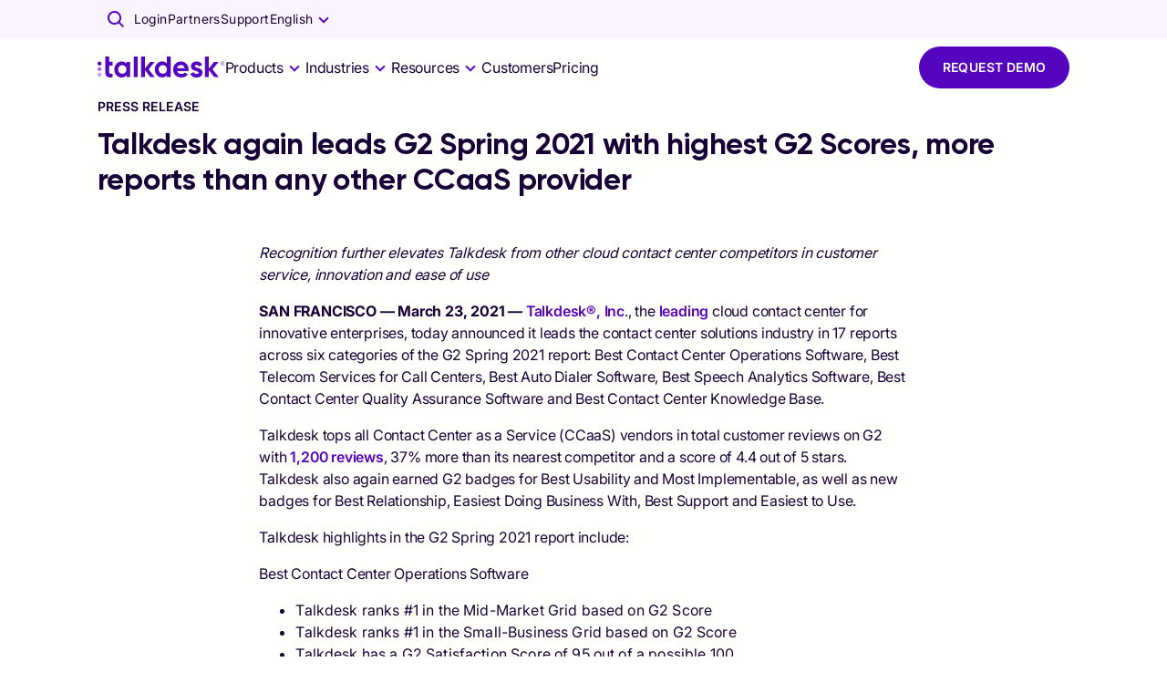

--- FILE ---
content_type: text/html; charset=utf-8
request_url: https://www.talkdesk.com/news-and-press/press-releases/talkdesk-g2-spring-2021/
body_size: 45890
content:
<!DOCTYPE html><html lang="en"><head><meta charSet="utf-8" data-next-head=""/><meta name="viewport" content="width=device-width, initial-scale=1, shrink-to-fit=no" data-next-head=""/><title data-next-head="">Talkdesk again leads G2 Spring 2021 with highest G2 Scores, more reports than any other CCaaS provider  - Press Releases | Talkdesk</title><meta name="content-security-policy" content="script-src &#x27;self&#x27; https://www.google-analytics.com; frame-ancestors &#x27;self&#x27; *.talkdeskdev.com *.talkdeskstg.com *.talkdeskqa.com *.talkdesk.com *.talkdeskstgid.com *.talkdeskqaid.com *.talkdeskid.com *.talkdeskidca.com *.talkdeskid.eu *.mitelcxid.com *.talkdeskqaidca.com *.tdresellerqaid.com" data-next-head=""/><meta name="permissions-policy" content="geolocation=(), midi=(),sync-xhr=(),accelerometer=(), gyroscope=(), magnetometer=(), camera=(), fullscreen=(self)" data-next-head=""/><meta name="referrer-policy" content="no-referrer-when-downgrade" data-next-head=""/><meta name="x-xss-protection" content="1; mode=block" data-next-head=""/><meta name="strict-transport-security" content="max-age=31536000; includeSubDomains; preload" data-next-head=""/><meta name="x-frame-options" content="SAMEORIGIN" data-next-head=""/><meta name="x-content-type-options" content="nosniff" data-next-head=""/><meta name="feature-policy" content="autoplay &#x27;none&#x27;; camera &#x27;none&#x27;" data-next-head=""/><meta name="x-permitted-cross-domain-policies" content="none" data-next-head=""/><meta name="msapplication-TileColor" content="#172241" data-next-head=""/><meta name="theme-color" content="#172241" data-next-head=""/><meta name="msapplication-config" content="#172241" data-next-head=""/><link rel="canonical" data-canonical="es-es&amp;de-de&amp;fr-fr&amp;it-it&amp;pt-pt&amp;pt-br" href="https://www.talkdesk.com/news-and-press/press-releases/talkdesk-g2-spring-2021/" data-next-head=""/><meta name="robots" content="index, follow" data-noindex="es-es&amp;de-de&amp;fr-fr&amp;it-it&amp;pt-pt&amp;pt-br" data-next-head=""/><meta name="twitter:card" content="summary_large_image" data-next-head=""/><meta name="twitter:creator" content="@Talkdesk" data-next-head=""/><meta name="twitter:description" content="Read the Press Release Talkdesk again leads G2 Spring 2021 with highest G2 Scores, more reports than any other CCaaS provider." data-next-head=""/><meta name="twitter:image" content="" data-next-head=""/><meta name="twitter:site" content="@Talkdesk" data-next-head=""/><meta name="twitter:title" content="Talkdesk again leads G2 Spring 2021 with highest G2 Scores, more reports than any other CCaaS provider  - Press Releases | Talkdesk" data-next-head=""/><meta property="fb:app_id" content="356171705189330" data-next-head=""/><meta property="og:description" content="Read the Press Release Talkdesk again leads G2 Spring 2021 with highest G2 Scores, more reports than any other CCaaS provider." name="description" data-next-head=""/><meta property="og:image:alt" content="Talkdesk" data-next-head=""/><meta property="og:image:height" content="628" data-next-head=""/><meta property="og:image:secure_url" content="" data-next-head=""/><meta property="og:image:width" content="1200" data-next-head=""/><meta property="og:image" content="" name="image" data-next-head=""/><meta property="og:locale" content="en_US" data-next-head=""/><meta property="og:site_name" content="Talkdesk" data-next-head=""/><meta property="og:title" content="Talkdesk again leads G2 Spring 2021 with highest G2 Scores, more reports than any other CCaaS provider  - Press Releases | Talkdesk" name="title" data-next-head=""/><meta property="og:type" content="website" data-next-head=""/><meta property="og:url" content="https://www.talkdesk.com/news-and-press/press-releases/talkdesk-g2-spring-2021/" data-next-head=""/><link rel="apple-touch-icon" sizes="57x57" href="https://prd-cdn-talkdesk.talkdesk.com/cdn-assets/latest/talkdesk/brand/main_brand/favicon/white/apple-icon-57x57.png" data-next-head=""/><link rel="apple-touch-icon" sizes="60x60" href="https://prd-cdn-talkdesk.talkdesk.com/cdn-assets/latest/talkdesk/brand/main_brand/favicon/white/apple-icon-60x60.png" data-next-head=""/><link rel="apple-touch-icon" sizes="72x72" href="https://prd-cdn-talkdesk.talkdesk.com/cdn-assets/latest/talkdesk/brand/main_brand/favicon/white/apple-icon-72x72.png" data-next-head=""/><link rel="apple-touch-icon" sizes="76x76" href="https://prd-cdn-talkdesk.talkdesk.com/cdn-assets/latest/talkdesk/brand/main_brand/favicon/white/apple-icon-76x76.png" data-next-head=""/><link rel="apple-touch-icon" sizes="114x114" href="https://prd-cdn-talkdesk.talkdesk.com/cdn-assets/latest/talkdesk/brand/main_brand/favicon/white/apple-icon-114x114.png" data-next-head=""/><link rel="apple-touch-icon" sizes="120x120" href="https://prd-cdn-talkdesk.talkdesk.com/cdn-assets/latest/talkdesk/brand/main_brand/favicon/white/apple-icon-120x120.png" data-next-head=""/><link rel="apple-touch-icon" sizes="144x144" href="https://prd-cdn-talkdesk.talkdesk.com/cdn-assets/latest/talkdesk/brand/main_brand/favicon/white/apple-icon-144x144.png" data-next-head=""/><link rel="apple-touch-icon" sizes="152x152" href="https://prd-cdn-talkdesk.talkdesk.com/cdn-assets/latest/talkdesk/brand/main_brand/favicon/white/apple-icon-152x152.png" data-next-head=""/><link rel="apple-touch-icon" sizes="180x180" href="https://prd-cdn-talkdesk.talkdesk.com/cdn-assets/latest/talkdesk/brand/main_brand/favicon/white/apple-icon-180x180.png" data-next-head=""/><link rel="icon" type="image/png" sizes="32x32" href="https://prd-cdn-talkdesk.talkdesk.com/cdn-assets/latest/talkdesk/brand/main_brand/favicon/white/favicon-32x32.png" data-next-head=""/><link rel="icon" type="image/png" sizes="96x96" href="https://prd-cdn-talkdesk.talkdesk.com/cdn-assets/latest/talkdesk/brand/main_brand/favicon/white/favicon-96x96.png" data-next-head=""/><link rel="icon" type="image/png" sizes="192x192" href="https://prd-cdn-talkdesk.talkdesk.com/cdn-assets/latest/talkdesk/brand/main_brand/favicon/white/android-icon-192x192.png" data-next-head=""/><link rel="icon" type="image/png" sizes="16x16" href="https://prd-cdn-talkdesk.talkdesk.com/cdn-assets/latest/talkdesk/brand/main_brand/favicon/white/favicon.ico" data-next-head=""/><link rel="manifest" href="https://prd-cdn-talkdesk.talkdesk.com/cdn-assets/latest/talkdesk/brand/main_brand/favicon/white/manifest.json" data-next-head=""/><meta name="google-site-verification" content="Ww1A8UWrwm9s3xkOkCsbhRu_7Drb9DQ-Vc4ZbxEg1aM"/><script type="text/javascript" src="/ruxitagentjs_ICA7NVfqrux_10327251022105625.js" data-dtconfig="rid=RID_-1006732599|rpid=-125847289|domain=talkdesk.com|reportUrl=/rb_bf18185ugq|app=ea7c4b59f27d43eb|ssc=1|owasp=1|featureHash=ICA7NVfqrux|rdnt=1|uxrgce=1|cuc=729baoli|mel=100000|expw=1|dpvc=1|lastModification=1765184478591|tp=500,50,0|srbbv=2|agentUri=/ruxitagentjs_ICA7NVfqrux_10327251022105625.js"></script><link rel="preconnect" href="https://www.googletagmanager.com"/><link rel="preconnect" href="https://dev.visualwebsiteoptimizer.com"/><link rel="dns-prefetch" href="https://prd-cdn-talkdesk.talkdesk.com"/><link rel="dns-prefetch" href="https://infra-cloudfront-talkdeskcom.svc.talkdeskapp.com"/><link rel="dns-prefetch" href="https://td-talkdesk-com-v2.talkdeskapp.com"/><link rel="dns-prefetch" href="https://cms.talkdesk.com"/><link rel="dns-prefetch" href="https://www.talkdesk.com"/><link rel="dns-prefetch" href="https://talkdesk.com"/><link rel="preload" href="/_next/static/media/a1db723976e507d7-s.p.ttf" as="font" type="font/ttf" crossorigin="anonymous" data-next-font="size-adjust"/><link rel="preload" href="/_next/static/media/3558e0041c416c73-s.p.ttf" as="font" type="font/ttf" crossorigin="anonymous" data-next-font="size-adjust"/><link rel="preload" href="/_next/static/media/658d907c4ee7ec52-s.p.ttf" as="font" type="font/ttf" crossorigin="anonymous" data-next-font="size-adjust"/><link rel="preload" href="/_next/static/media/994686382c5c42b7-s.p.ttf" as="font" type="font/ttf" crossorigin="anonymous" data-next-font="size-adjust"/><link rel="preload" href="/_next/static/css/e833d6a4e01a9b26.css" as="style"/><link rel="preload" href="/_next/static/css/4458da67641c7778.css" as="style"/><link rel="preload" href="/_next/static/css/3fe0adef67270e00.css" as="style"/><script id="schemaMarkup_default" type="application/ld+json" data-next-head="">{"@context":"https://schema.org/","@type":"WebPage","name":"Talkdesk again leads G2 Spring 2021 with highest G2 Scores, more reports than any other CCaaS provider  - Press Releases | Talkdesk","description":"Read the Press Release Talkdesk again leads G2 Spring 2021 with highest G2 Scores, more reports than any other CCaaS provider.","url":"https://www.talkdesk.com/news-and-press/press-releases/talkdesk-g2-spring-2021/","image":""}</script><script id="vwoCode" type="text/plain" data-usercentrics="VWO" data-nscript="beforeInteractive">window._vwo_code||(function(){var account_id=824987,version=2.1,settings_tolerance=2000,hide_element='body',hide_element_style='opacity:0 !important;filter:alpha(opacity=0) !important;background:none !important',f=false,w=window,d=document,v=d.querySelector('#vwoCode'),cK='_vwo_'+account_id+'_settings',cc={};try{var c=JSON.parse(localStorage.getItem('_vwo_'+account_id+'_config'));cc=c&&typeof c==='object'?c:{}}catch(e){}var stT=cc.stT==='session'?w.sessionStorage:w.localStorage;code={use_existing_jquery:function(){return typeof use_existing_jquery!=='undefined'?use_existing_jquery:undefined},library_tolerance:function(){return typeof library_tolerance!=='undefined'?library_tolerance:undefined},settings_tolerance:function(){return cc.sT||settings_tolerance},hide_element_style:function(){return '{'+(cc.hES||hide_element_style)+'}'},hide_element:function(){if(performance.getEntriesByName('first-contentful-paint')[0]){return ''}return typeof cc.hE==='string'?cc.hE:hide_element},getVersion:function(){return version},finish:function(e){if(!f){f=true;var t=d.getElementById('_vis_opt_path_hides');if(t){t.parentNode.removeChild(t)}if(e){new Image().src='https://dev.visualwebsiteoptimizer.com/ee.gif?a='+account_id+e}}},finished:function(){return f},addScript:function(e){var t=d.createElement('script');t.type='text/javascript';if(e.src){t.src=e.src}else{t.text=e.text}d.getElementsByTagName('head')[0].appendChild(t)},load:function(e,t){var i=this.getSettings(),n=d.createElement('script'),r=this;t=t||{};if(i){n.textContent=i;d.getElementsByTagName('head')[0].appendChild(n);if(!w.VWO||VWO.caE){stT.removeItem(cK);r.load(e)}}else{var o=new XMLHttpRequest();o.open('GET',e,true);o.withCredentials=!t.dSC;o.responseType=t.responseType||'text';o.onload=function(){if(t.onloadCb){return t.onloadCb(o,e)}if(o.status===200){w._vwo_code.addScript({text:o.responseText})}else{w._vwo_code.finish('&e=loading_failure:'+e)}};o.onerror=function(){if(t.onerrorCb){return t.onerrorCb(e)}w._vwo_code.finish('&e=loading_failure:'+e)};o.send()}},getSettings:function(){try{var e=stT.getItem(cK);if(!e){return}e=JSON.parse(e);if(Date.now()>e.e){stT.removeItem(cK);return}return e.s}catch(e){return}},init:function(){if(d.URL.indexOf('__vwo_disable__')>-1){return}var e=this.settings_tolerance();w._vwo_settings_timer=setTimeout(function(){w._vwo_code.finish();stT.removeItem(cK)},e);var t;if(this.hide_element()!=='body'){t=d.createElement('style');var i=this.hide_element(),n=i?i+this.hide_element_style():'',r=d.getElementsByTagName('head')[0];t.setAttribute('id','_vis_opt_path_hides');v&&t.setAttribute('nonce',v.nonce);t.setAttribute('type','text/css');if(t.styleSheet){t.styleSheet.cssText=n}else{t.appendChild(d.createTextNode(n))}r.appendChild(t)}else{t=d.getElementsByTagName('head')[0];var n=d.createElement('div');n.style.cssText='z-index: 2147483647 !important;position: fixed !important;left: 0 !important;top: 0 !important;width: 100% !important;height: 100% !important;background: white !important;';n.setAttribute('id','_vis_opt_path_hides');n.classList.add('_vis_hide_layer');t.parentNode.insertBefore(n,t.nextSibling)}var o='https://dev.visualwebsiteoptimizer.com/j.php?a='+account_id+'&u='+encodeURIComponent(d.URL)+'&vn='+version;if(w.location.search.indexOf('_vwo_xhr')!==-1){this.addScript({src:o})}else{this.load(o+'&x=true')}}};w._vwo_code=code;code.init()})();(function(){var i=window;function t(){if(i._vwo_code){var e=(t.hidingStyle=document.getElementById('_vis_opt_path_hides')||t.hidingStyle);if(!i._vwo_code.finished()&&!_vwo_code.libExecuted&&(!i.VWO||!VWO.dNR)){if(!document.getElementById('_vis_opt_path_hides')){document.getElementsByTagName('head')[0].appendChild(e)}requestAnimationFrame(t)}}}t()})();</script><link rel="stylesheet" href="/_next/static/css/e833d6a4e01a9b26.css" data-n-g=""/><link rel="stylesheet" href="/_next/static/css/4458da67641c7778.css" data-n-p=""/><link rel="stylesheet" href="/_next/static/css/3fe0adef67270e00.css" data-n-p=""/><noscript data-n-css=""></noscript><script defer="" noModule="" src="/_next/static/chunks/polyfills-42372ed130431b0a.js"></script><script id="gtmConsent" src="/assets/scripts/gtm-consent.js" defer="" data-nscript="beforeInteractive"></script><script id="onConsentGranted" type="text/plain" data-usercentrics="Google Analytics 4" src="/assets/scripts/ga4-on-consent-granted.js" defer="" data-nscript="beforeInteractive"></script><script defer="" src="/_next/static/chunks/9591.8d4047277f97cf85.js"></script><script defer="" src="/_next/static/chunks/6321.d341078ead5efe35.js"></script><script defer="" src="/_next/static/chunks/e63e310b-fc6d9109a9d4865f.js"></script><script defer="" src="/_next/static/chunks/4294-f56102eab19721f0.js"></script><script defer="" src="/_next/static/chunks/3491.f1ea14d474b33eb0.js"></script><script defer="" src="/_next/static/chunks/9179.ff7ce3c546c425a5.js"></script><script defer="" src="/_next/static/chunks/1457.948b7c92e248a3e5.js"></script><script defer="" src="/_next/static/chunks/2273-94a7ced53babab8d.js"></script><script defer="" src="/_next/static/chunks/7181.d79d17c7c29227d5.js"></script><script defer="" src="/_next/static/chunks/3288.40b570409847e2ce.js"></script><script defer="" src="/_next/static/chunks/7348.94817de781e1a1ae.js"></script><script defer="" src="/_next/static/chunks/5159.02277fc6be6dbae2.js"></script><script defer="" src="/_next/static/chunks/4381.28b7f5443b179547.js"></script><script defer="" src="/_next/static/chunks/612.58e219be851db053.js"></script><script defer="" src="/_next/static/chunks/3448.df8ea57ca06e8ad3.js"></script><script defer="" src="/_next/static/chunks/199.111608a424c451e1.js"></script><script defer="" src="/_next/static/chunks/3188.a7c8ced39f85c9b8.js"></script><script defer="" src="/_next/static/chunks/583.37241de8134bc572.js"></script><script defer="" src="/_next/static/chunks/2706.6d1439973acf3027.js"></script><script defer="" src="/_next/static/chunks/8918.132797680b0a7518.js"></script><script defer="" src="/_next/static/chunks/6413.529410596b984067.js"></script><script src="/_next/static/chunks/webpack-3f4c8a98de515288.js" defer=""></script><script src="/_next/static/chunks/framework-38d00379d7a41d4e.js" defer=""></script><script src="/_next/static/chunks/main-ec22ebf0e8559d3d.js" defer=""></script><script src="/_next/static/chunks/pages/_app-e9c785d322b0ac03.js" defer=""></script><script src="/_next/static/chunks/5152-7ce5db743f587d50.js" defer=""></script><script src="/_next/static/chunks/1735-3d1c42906bfb0c9c.js" defer=""></script><script src="/_next/static/chunks/1951-037439b9466f067d.js" defer=""></script><script src="/_next/static/chunks/597-77e626c8596eb763.js" defer=""></script><script src="/_next/static/chunks/2524-bc42d1ce50977f05.js" defer=""></script><script src="/_next/static/chunks/6577-dd12ce5d1913da28.js" defer=""></script><script src="/_next/static/chunks/1867-0980370869fff44c.js" defer=""></script><script src="/_next/static/chunks/5097-5f4701ef8ae8dfc7.js" defer=""></script><script src="/_next/static/chunks/6847-bd863c3646d912d7.js" defer=""></script><script src="/_next/static/chunks/206-33bd92a06c85cf66.js" defer=""></script><script src="/_next/static/chunks/1168-84cdc60d1b22521f.js" defer=""></script><script src="/_next/static/chunks/324-e80b244b327b3a0c.js" defer=""></script><script src="/_next/static/chunks/7388-c9e0e748c55af94a.js" defer=""></script><script src="/_next/static/chunks/4366-0f42690be1c427e9.js" defer=""></script><script src="/_next/static/chunks/pages/%5B...url%5D-9c826124aea81616.js" defer=""></script><script src="/_next/static/CRvI_IgErOvAaXEOZYQ6X/_buildManifest.js" defer=""></script><script src="/_next/static/CRvI_IgErOvAaXEOZYQ6X/_ssgManifest.js" defer=""></script><style data-emotion="css-global 1y249nb">:root{--font-gilroy:'gilroyFont','gilroyFont Fallback',arial,futura,sans-serif;--font-inter:'interFont','interFont Fallback',helvetica,arial,sans-serif;--color--success-light:#1fc78f;--color--success-dark:#00a870;--color--warning-light:#ffcc00;--color--warning-dark:#edbd00;--color--error-light:#ff4538;--color--error-dark:#b80c00;--color--transparent:rgba(255, 255, 254, 0);--color--white:#fffffe;--color--grey-100:#fafafb;--color--grey-200:#f4f5f7;--color--grey-300:#e9ebef;--color--grey-400:#dfe1e6;--color--grey-500:#d4d7de;--color--grey-600:#c9cdd6;--color--grey-700:#b4b9c1;--color--grey-800:#8d9096;--color--grey-main:#f4f5f7;--color--teal-100:#e3fcfa;--color--teal-200:#c7f8f4;--color--teal-300:#9df3ec;--color--teal-400:#73efe4;--color--teal-500:#57ebdf;--color--teal-600:#3ae8d9;--color--teal-700:#18ccbd;--color--teal-800:#14a79b;--color--teal-main:#3ae8d9;--color--yellow-100:#fffae6;--color--yellow-200:#fff5cc;--color--yellow-300:#ffeb99;--color--yellow-400:#ffe066;--color--yellow-500:#ffd633;--color--yellow-600:#ffcc00;--color--yellow-700:#e6b800;--color--yellow-800:#cca300;--color--yellow-main:#ffcc00;--color--purple-100:#f9f4ff;--color--purple-200:#e6d3fe;--color--purple-300:#c99fff;--color--purple-400:#aa6dfb;--color--purple-500:#8023f9;--color--purple-600:#5405bd;--color--purple-700:#360379;--color--purple-800:#180136;--color--purple-main:#5405BD;--color--deep-purple-100:#f9f4ff;--color--deep-purple-200:#e6d3fe;--color--deep-purple-300:#c99fff;--color--deep-purple-400:#aa6dfb;--color--deep-purple-500:#8023f9;--color--deep-purple-600:#5405bd;--color--deep-purple-700:#360379;--color--deep-purple-800:#180136;--color--deep-purple-main:#180136;--color--purple-mid-100:#f9f4ff;--color--purple-mid-200:#e6d3fe;--color--purple-mid-300:#c99fff;--color--purple-mid-400:#aa6dfb;--color--purple-mid-500:#8023f9;--color--purple-mid-600:#5405bd;--color--purple-mid-700:#360379;--color--purple-mid-800:#180136;--color--purple-mid-main:#5405BD;--color--neutral-100:#fafafb;--color--neutral-200:#f4f5f7;--color--neutral-300:#e9ebef;--color--neutral-400:#dfe1e6;--color--neutral-500:#d4d7de;--color--neutral-600:#c9cdd6;--color--neutral-700:#b4b9c1;--color--neutral-800:#8d9096;--color--neutral-main:#f4f5f7;--color--gradient-neutral-100:#fafafb;--color--gradient-neutral-200:#f4f5f7;--color--gradient-neutral-300:#e9ebef;--color--gradient-neutral-400:#dfe1e6;--color--gradient-neutral-500:#d4d7de;--color--gradient-neutral-600:#c9cdd6;--color--gradient-neutral-700:#b4b9c1;--color--gradient-neutral-800:#8d9096;--color--gradient-neutral-main:#f4f5f7;--color--gradient-ai-100:#fafafb;--color--gradient-ai-200:#f4f5f7;--color--gradient-ai-300:#e9ebef;--color--gradient-ai-400:#dfe1e6;--color--gradient-ai-500:#d4d7de;--color--gradient-ai-600:#c9cdd6;--color--gradient-ai-700:#b4b9c1;--color--gradient-ai-800:#8d9096;--color--gradient-ai-main:#f4f5f7;--color--gradient-purple-mid-100:#f9f4ff;--color--gradient-purple-mid-200:#e6d3fe;--color--gradient-purple-mid-300:#c99fff;--color--gradient-purple-mid-400:#aa6dfb;--color--gradient-purple-mid-500:#8023f9;--color--gradient-purple-mid-600:#5405bd;--color--gradient-purple-mid-700:#360379;--color--gradient-purple-mid-800:#180136;--color--gradient-purple-mid-main:#5405BD;--color--black:#000000;--color--success-main:#1cb381;--color--warning-main:#f6c500;--color--error-main:#e63e32;--color--financial-100:#e6f7fe;--color--financial-200:#ccf0fc;--color--financial-300:#99e0f9;--color--financial-400:#67d1f7;--color--financial-500:#34c1f4;--color--financial-600:#01b2f1;--color--financial-700:#018ec1;--color--financial-800:#016b91;--color--financial-main:#01b2f1;--color--healthcare-100:#e8f9f8;--color--healthcare-200:#d0f3f1;--color--healthcare-300:#a1e7e2;--color--healthcare-400:#72dbd4;--color--healthcare-500:#43cfc5;--color--healthcare-600:#14c3b7;--color--healthcare-700:#109c92;--color--healthcare-800:#0c756e;--color--healthcare-main:#14c3b7;--color--retail-100:#ffe8e9;--color--retail-200:#ffd1d4;--color--retail-300:#ffa3a8;--color--retail-400:#ff767d;--color--retail-500:#ff4851;--color--retail-600:#ff1a26;--color--retail-700:#e61722;--color--retail-800:#b3121b;--color--retail-main:#ff1a26;--color--government-100:#fff2e6;--color--government-200:#ffe6cc;--color--government-300:#ffcd99;--color--government-400:#feb366;--color--government-500:#fe9a33;--color--government-600:#fe8100;--color--government-700:#ed5c12;--color--government-800:#d55310;--color--government-main:#fe8100;--color--communications-100:#fcecff;--color--communications-200:#fad8ff;--color--communications-300:#f4b1ff;--color--communications-400:#ef8aff;--color--communications-500:#e963ff;--color--communications-600:#e43cff;--color--communications-700:#b630cc;--color--communications-800:#892499;--color--communications-main:#e43cff;--color--travel-100:#f2f9e6;--color--travel-200:#e4f3ce;--color--travel-300:#c9e79c;--color--travel-400:#afdc6b;--color--travel-500:#94d039;--color--travel-600:#79c408;--color--travel-700:#619d06;--color--travel-800:#497605;--color--travel-main:#79c408;--breakpoint-xs:0px;--breakpoint-sm:576px;--breakpoint-md:768px;--breakpoint-lg:992px;--breakpoint-xl:1440px;--breakpoint-xxl:1920px;}::-moz-selection{background-color:#5405bd;color:#fffffe;-moz-text-fill-color:#fffffe;}::selection{background-color:#5405bd;color:#fffffe;-webkit-text-fill-color:#fffffe;}.MuiButtonBase-root .MuiTypography-root{-webkit-user-select:text;-moz-user-select:text;-ms-user-select:text;user-select:text;}img{pointer-events:none;}a{-webkit-text-decoration:none;text-decoration:none;}input,button,select,optgroup,textarea{margin:0;font-family:inherit;font-size:inherit;line-height:inherit;outline:none;border:none;}fieldset{min-width:0;padding:0;margin:0;border:0;}.-content-center ul,.-content-center ol{list-style-position:inside;padding-left:1.25rem;}@media (min-width:576px){.-content-center ul,.-content-center ol{padding-left:0;}}.-content-center .custom-bullet-list{display:-webkit-inline-box;display:-webkit-inline-flex;display:-ms-inline-flexbox;display:inline-flex;-webkit-flex-direction:column;-ms-flex-direction:column;flex-direction:column;-webkit-align-items:center;-webkit-box-align:center;-ms-flex-align:center;align-items:center;}.-scroll-custom:not(.indiana-scroll-container){scrollbar-width:5px;scrollbar-color:#5405bd transparent;}.-scroll-custom:not(.indiana-scroll-container)::-webkit-scrollbar{height:22px;width:22px;}.-scroll-custom:not(.indiana-scroll-container)::-webkit-scrollbar:horizontal,.-scroll-custom:not(.indiana-scroll-container)::-webkit-scrollbar:vertical{height:22px;width:22px;}.-scroll-custom:not(.indiana-scroll-container)::-webkit-scrollbar-track{background:transparent;}.-scroll-custom:not(.indiana-scroll-container)::-webkit-scrollbar-thumb{-webkit-background-clip:padding-box;background-clip:padding-box;background-color:#5405bd;border-radius:12px;border:8px solid transparent;box-shadow:inset 0 0 0 4px #5405bd;}.grecaptcha-badge{visibility:hidden;}</style><style data-emotion="css-global 10g774k">html{-webkit-font-smoothing:antialiased;-moz-osx-font-smoothing:grayscale;box-sizing:border-box;-webkit-text-size-adjust:100%;}*,*::before,*::after{box-sizing:inherit;}strong,b{font-weight:700;}body{margin:0;color:#180136;font-family:"Roboto","Helvetica","Arial",sans-serif;font-weight:400;font-size:1rem;line-height:1.5;letter-spacing:0.00938em;background-color:#fffffe;}@media print{body{background-color:#fffffe;}}body::backdrop{background-color:#fffffe;}body{font-family:var(--font-inter);-moz-osx-font-smoothing:grayscale;scroll-behavior:smooth;-webkit-font-smoothing:antialiased;}</style><style data-emotion="css 1oaa58l 18u0hxh jiq6x1 9bs2m9 1fplsk6 zez1uk 1tfirtq uwwqev lqs28c 1jkcffo wepoqj 1g07eiq 1n13tl5 3viesh x54h20 rhhwo3 1yto0ll 1ne6f4g tq9mh2 1r9agt3 1mpu3p6 894zwh 3o587h 1lg6ps9 132o3f2 19dfmdy mzpjxp 1ltwxu p5ru2w 12y8sqk 1y0tjcg 1xdhyk6 sppcx7 45ta0l 1c6674c eag5zj 14v3j0 1co4i6v jmochh 1qutvso rh1kxc 19iohme 1f8e40g pvrya3 kp85fr 1suchm9 itucni 8f76g1 1nxxsw1 1xkligj feny3w 3s883r 8vgcre 1p44k52 13f68ec 1ah4giy 17pg5kd svpypx 1fximqb 15bp1d 1sqwld4 1ugqf42 5vhoyk 1tcr3yr qdwg1k 1wjp4rs 5zzo97 9h6quu 14yxkhl 1wbli2j 1n5khr6 1pyfgl0 52k1ih a1hwxe g484rm q9n5pz yzgyl9">.css-1oaa58l{width:100%;background-color:#F9F4FF;z-index:1102;position:relative;}*:has(body[style*="overflow: hidden"]) .css-1oaa58l{width:calc(100% + var(--scrollbar-compensation));padding-right:var(--scrollbar-compensation);}.css-18u0hxh{min-width:0;box-sizing:border-box;max-width:1920px;width:100%;padding-inline:24px;margin-inline:auto;}@media (min-width:576px){.css-18u0hxh{padding-inline:1%;}}.css-jiq6x1{--Grid-columns:12;--Grid-columnSpacing:0px;--Grid-rowSpacing:0px;-webkit-flex-direction:row;-ms-flex-direction:row;flex-direction:row;min-width:0;box-sizing:border-box;display:-webkit-box;display:-webkit-flex;display:-ms-flexbox;display:flex;-webkit-box-flex-wrap:wrap;-webkit-flex-wrap:wrap;-ms-flex-wrap:wrap;flex-wrap:wrap;gap:var(--Grid-rowSpacing) var(--Grid-columnSpacing);margin-inline:-1%;}.css-jiq6x1 >*{--Grid-parent-columns:12;}.css-jiq6x1 >*{--Grid-parent-columnSpacing:0px;}.css-jiq6x1 >*{--Grid-parent-rowSpacing:0px;}.css-9bs2m9{-webkit-box-flex:0;-webkit-flex-grow:0;-ms-flex-positive:0;flex-grow:0;-webkit-flex-basis:auto;-ms-flex-preferred-size:auto;flex-basis:auto;width:calc(100% * 12 / var(--Grid-parent-columns) - (var(--Grid-parent-columns) - 12) * (var(--Grid-parent-columnSpacing) / var(--Grid-parent-columns)));min-width:0;box-sizing:border-box;position:relative;padding-inline:1%;}@media (min-width:576px){.css-9bs2m9{-webkit-box-flex:0;-webkit-flex-grow:0;-ms-flex-positive:0;flex-grow:0;-webkit-flex-basis:auto;-ms-flex-preferred-size:auto;flex-basis:auto;width:calc(100% * 10 / var(--Grid-parent-columns) - (var(--Grid-parent-columns) - 10) * (var(--Grid-parent-columnSpacing) / var(--Grid-parent-columns)));}}@media (min-width:576px){.css-9bs2m9{margin-left:calc(100% * 1 / var(--Grid-parent-columns) + var(--Grid-parent-columnSpacing) * 1 / var(--Grid-parent-columns));}}.css-1fplsk6{display:-webkit-box;display:-webkit-flex;display:-ms-flexbox;display:flex;-webkit-flex-direction:row;-ms-flex-direction:row;flex-direction:row;gap:40px;-webkit-box-pack:end;-ms-flex-pack:end;-webkit-justify-content:end;justify-content:end;min-height:2.6rem;}.css-zez1uk{display:-webkit-inline-box;display:-webkit-inline-flex;display:-ms-inline-flexbox;display:inline-flex;-webkit-align-items:center;-webkit-box-align:center;-ms-flex-align:center;align-items:center;-webkit-box-pack:center;-ms-flex-pack:center;-webkit-justify-content:center;justify-content:center;position:relative;box-sizing:border-box;-webkit-tap-highlight-color:transparent;background-color:transparent;outline:0;border:0;margin:0;border-radius:0;padding:0;cursor:pointer;-webkit-user-select:none;-moz-user-select:none;-ms-user-select:none;user-select:none;vertical-align:middle;-moz-appearance:none;-webkit-appearance:none;-webkit-text-decoration:none;text-decoration:none;color:inherit;text-align:center;-webkit-flex:0 0 auto;-ms-flex:0 0 auto;flex:0 0 auto;font-size:1.5rem;padding:8px;border-radius:50%;color:rgba(0, 0, 0, 0.54);-webkit-transition:background-color 150ms cubic-bezier(0.4, 0, 0.2, 1) 0ms;transition:background-color 150ms cubic-bezier(0.4, 0, 0.2, 1) 0ms;height:auto;}.css-zez1uk::-moz-focus-inner{border-style:none;}.css-zez1uk.Mui-disabled{pointer-events:none;cursor:default;}@media print{.css-zez1uk{-webkit-print-color-adjust:exact;color-adjust:exact;}}.css-zez1uk.MuiButtonBase-root.carouselArrowButton,.css-zez1uk.MuiButtonBase-root.TuiScrollCarousel-action{--color:#fffffe;--bgColor:#180136;}.css-zez1uk.MuiButtonBase-root.carouselArrowButton:hover,.css-zez1uk.MuiButtonBase-root.TuiScrollCarousel-action:hover{--bgColor:#5405bd;}.css-zez1uk.MuiButtonBase-root.carouselArrowButton.Mui-disabled,.css-zez1uk.MuiButtonBase-root.TuiScrollCarousel-action.Mui-disabled{--color:#9C93AA;--bgColor:#e9ebef;}.css-zez1uk.Mui-disabled{background-color:transparent;color:#9C93AA;}.css-zez1uk.MuiIconButton-loading{color:transparent;}.css-1tfirtq{-webkit-user-select:none;-moz-user-select:none;-ms-user-select:none;user-select:none;width:1em;height:1em;display:inline-block;-webkit-flex-shrink:0;-ms-flex-negative:0;flex-shrink:0;-webkit-transition:fill 200ms cubic-bezier(0.4, 0, 0.2, 1) 0ms;transition:fill 200ms cubic-bezier(0.4, 0, 0.2, 1) 0ms;fill:currentColor;font-size:1.5rem;font-size:24px;}.css-1tfirtq.TuiIcon-root{color:#5405bd;}.css-uwwqev{width:100%;height:100%;}.css-lqs28c{margin:0;font:inherit;line-height:inherit;letter-spacing:inherit;color:#5405bd;text-rendering:optimizeSpeed;color:#180136;-webkit-text-decoration:none;text-decoration:none;display:-webkit-box;display:-webkit-flex;display:-ms-flexbox;display:flex;-webkit-box-pack:center;-ms-flex-pack:center;-webkit-justify-content:center;justify-content:center;-webkit-align-items:center;-webkit-box-align:center;-ms-flex-align:center;align-items:center;}.css-lqs28c.SlickCounter{color:#8023f9;}.css-lqs28c.MuiTypography-root.table-track{color:var(--color);background-color:var(--backgroundColor);}.css-lqs28c.MuiTypography-root.table-track.-primary{--color:#fffffe;--backgroundColor:#5405bd;}.css-lqs28c.MuiTypography-root.table-track.-secondary{--color:#fffffe;--backgroundColor:#180136;}.css-lqs28c:hover .TuiIcon-root{-webkit-transform:translateX(3px);-moz-transform:translateX(3px);-ms-transform:translateX(3px);transform:translateX(3px);-webkit-transition:-webkit-transform 200ms;transition:transform 200ms;}.css-1jkcffo{margin:0;font-family:var(--font-inter);font-weight:600;font-size:0.75rem;line-height:1.25rem;letter-spacing:0.01875rem;text-transform:uppercase;text-rendering:optimizeSpeed;color:#180136;font-size:1rem;font-weight:400;text-transform:capitalize;}@media (max-width: 767px) and (pointer: coarse){.css-1jkcffo{font-size:1rem;}}@media (min-width:768px){.css-1jkcffo{font-size:0.875rem;letter-spacing:0.025rem;}}@media (min-width:1920px){.css-1jkcffo{font-size:1rem;letter-spacing:0.03125rem;}}.css-1jkcffo.SlickCounter{color:#8023f9;}.css-1jkcffo.MuiTypography-root.table-track{color:var(--color);background-color:var(--backgroundColor);}.css-1jkcffo.MuiTypography-root.table-track.-primary{--color:#fffffe;--backgroundColor:#5405bd;}.css-1jkcffo.MuiTypography-root.table-track.-secondary{--color:#fffffe;--backgroundColor:#180136;}.css-wepoqj{position:relative;height:auto;}@media (min-width: 1200px){.css-wepoqj{display:-webkit-box;display:-webkit-flex;display:-ms-flexbox;display:flex;padding:0!important;}}.css-1g07eiq{display:-webkit-inline-box;display:-webkit-inline-flex;display:-ms-inline-flexbox;display:inline-flex;-webkit-align-items:center;-webkit-box-align:center;-ms-flex-align:center;align-items:center;-webkit-box-pack:center;-ms-flex-pack:center;-webkit-justify-content:center;justify-content:center;position:relative;box-sizing:border-box;-webkit-tap-highlight-color:transparent;background-color:transparent;outline:0;border:0;margin:0;border-radius:0;padding:0;cursor:pointer;-webkit-user-select:none;-moz-user-select:none;-ms-user-select:none;user-select:none;vertical-align:middle;-moz-appearance:none;-webkit-appearance:none;-webkit-text-decoration:none;text-decoration:none;color:inherit;text-align:center;-webkit-flex:0 0 auto;-ms-flex:0 0 auto;flex:0 0 auto;font-size:1.5rem;padding:8px;border-radius:50%;color:rgba(0, 0, 0, 0.54);-webkit-transition:background-color 150ms cubic-bezier(0.4, 0, 0.2, 1) 0ms;transition:background-color 150ms cubic-bezier(0.4, 0, 0.2, 1) 0ms;color:inherit;padding:12px;font-size:1.75rem;display:-webkit-box;display:-webkit-flex;display:-ms-flexbox;display:flex;padding:0;}.css-1g07eiq::-moz-focus-inner{border-style:none;}.css-1g07eiq.Mui-disabled{pointer-events:none;cursor:default;}@media print{.css-1g07eiq{-webkit-print-color-adjust:exact;color-adjust:exact;}}.css-1g07eiq.MuiButtonBase-root.carouselArrowButton,.css-1g07eiq.MuiButtonBase-root.TuiScrollCarousel-action{--color:#fffffe;--bgColor:#180136;}.css-1g07eiq.MuiButtonBase-root.carouselArrowButton:hover,.css-1g07eiq.MuiButtonBase-root.TuiScrollCarousel-action:hover{--bgColor:#5405bd;}.css-1g07eiq.MuiButtonBase-root.carouselArrowButton.Mui-disabled,.css-1g07eiq.MuiButtonBase-root.TuiScrollCarousel-action.Mui-disabled{--color:#9C93AA;--bgColor:#e9ebef;}.css-1g07eiq.Mui-disabled{background-color:transparent;color:#9C93AA;}.css-1g07eiq.MuiIconButton-loading{color:transparent;}.css-1g07eiq .TuiIcon-root{-webkit-transform:rotate(0deg);-moz-transform:rotate(0deg);-ms-transform:rotate(0deg);transform:rotate(0deg);-webkit-transition:-webkit-transform 250ms ease-in;transition:transform 250ms ease-in;color:#5405bd;background:none;}.css-1n13tl5{margin:0;font-family:var(--font-inter);font-weight:600;font-size:0.75rem;line-height:1.25rem;letter-spacing:0.01875rem;text-transform:uppercase;text-rendering:optimizeSpeed;color:#180136;text-transform:capitalize;font-weight:400;}@media (max-width: 767px) and (pointer: coarse){.css-1n13tl5{font-size:1rem;}}@media (min-width:768px){.css-1n13tl5{font-size:0.875rem;letter-spacing:0.025rem;}}@media (min-width:1920px){.css-1n13tl5{font-size:1rem;letter-spacing:0.03125rem;}}.css-1n13tl5.SlickCounter{color:#8023f9;}.css-1n13tl5.MuiTypography-root.table-track{color:var(--color);background-color:var(--backgroundColor);}.css-1n13tl5.MuiTypography-root.table-track.-primary{--color:#fffffe;--backgroundColor:#5405bd;}.css-1n13tl5.MuiTypography-root.table-track.-secondary{--color:#fffffe;--backgroundColor:#180136;}.css-3viesh{-webkit-user-select:none;-moz-user-select:none;-ms-user-select:none;user-select:none;width:1em;height:1em;display:inline-block;-webkit-flex-shrink:0;-ms-flex-negative:0;flex-shrink:0;-webkit-transition:fill 200ms cubic-bezier(0.4, 0, 0.2, 1) 0ms;transition:fill 200ms cubic-bezier(0.4, 0, 0.2, 1) 0ms;fill:currentColor;font-size:1.5rem;color:#5405bd;font-size:24px;color:#5405bd;}.css-x54h20{list-style:none;margin:0;padding:0;position:relative;padding-top:8px;padding-bottom:8px;}@media (max-width: 1199.95px){.css-x54h20{display:none;padding:0 1.25rem;margin-top:20px;}}@media (min-width: 1200px){.css-x54h20{z-index:9;padding:0;position:absolute;right:0;box-shadow:0 16px 30px 0 rgba(24,1,54,.16);max-height:0;opacity:0;-webkit-transition:max-height .35s ease-out;transition:max-height .35s ease-out;background-color:var(--color--white);overflow:hidden;top:2.5rem;min-width:15rem;}}.css-rhhwo3{display:-webkit-inline-box;display:-webkit-inline-flex;display:-ms-inline-flexbox;display:inline-flex;-webkit-align-items:center;-webkit-box-align:center;-ms-flex-align:center;align-items:center;-webkit-box-pack:center;-ms-flex-pack:center;-webkit-justify-content:center;justify-content:center;position:relative;box-sizing:border-box;-webkit-tap-highlight-color:transparent;background-color:transparent;outline:0;border:0;margin:0;border-radius:0;padding:0;cursor:pointer;-webkit-user-select:none;-moz-user-select:none;-ms-user-select:none;user-select:none;vertical-align:middle;-moz-appearance:none;-webkit-appearance:none;-webkit-text-decoration:none;text-decoration:none;color:inherit;font-family:"Roboto","Helvetica","Arial",sans-serif;font-weight:400;font-size:1rem;line-height:1.5;letter-spacing:0.00938em;display:-webkit-box;display:-webkit-flex;display:-ms-flexbox;display:flex;-webkit-box-pack:start;-ms-flex-pack:start;-webkit-justify-content:flex-start;justify-content:flex-start;-webkit-align-items:center;-webkit-box-align:center;-ms-flex-align:center;align-items:center;position:relative;-webkit-text-decoration:none;text-decoration:none;min-height:48px;padding-top:6px;padding-bottom:6px;box-sizing:border-box;white-space:nowrap;padding-left:16px;padding-right:16px;padding:0;min-height:unset;}.css-rhhwo3::-moz-focus-inner{border-style:none;}.css-rhhwo3.Mui-disabled{pointer-events:none;cursor:default;}@media print{.css-rhhwo3{-webkit-print-color-adjust:exact;color-adjust:exact;}}.css-rhhwo3.MuiButtonBase-root.carouselArrowButton,.css-rhhwo3.MuiButtonBase-root.TuiScrollCarousel-action{--color:#fffffe;--bgColor:#180136;}.css-rhhwo3.MuiButtonBase-root.carouselArrowButton:hover,.css-rhhwo3.MuiButtonBase-root.TuiScrollCarousel-action:hover{--bgColor:#5405bd;}.css-rhhwo3.MuiButtonBase-root.carouselArrowButton.Mui-disabled,.css-rhhwo3.MuiButtonBase-root.TuiScrollCarousel-action.Mui-disabled{--color:#9C93AA;--bgColor:#e9ebef;}.css-rhhwo3:hover{-webkit-text-decoration:none;text-decoration:none;background-color:rgba(0, 0, 0, 0.04);}@media (hover: none){.css-rhhwo3:hover{background-color:transparent;}}.css-rhhwo3.Mui-selected{background-color:rgba(84, 5, 189, 0.08);}.css-rhhwo3.Mui-selected.Mui-focusVisible{background-color:rgba(84, 5, 189, 0.2);}.css-rhhwo3.Mui-selected:hover{background-color:rgba(84, 5, 189, 0.12);}@media (hover: none){.css-rhhwo3.Mui-selected:hover{background-color:rgba(84, 5, 189, 0.08);}}.css-rhhwo3.Mui-focusVisible{background-color:rgba(0, 0, 0, 0.12);}.css-rhhwo3.Mui-disabled{opacity:0.38;}.css-rhhwo3+.MuiDivider-root{margin-top:8px;margin-bottom:8px;}.css-rhhwo3+.MuiDivider-inset{margin-left:52px;}.css-rhhwo3 .MuiListItemText-root{margin-top:0;margin-bottom:0;}.css-rhhwo3 .MuiListItemText-inset{padding-left:36px;}.css-rhhwo3 .MuiListItemIcon-root{min-width:36px;}@media (min-width:576px){.css-rhhwo3{min-height:auto;}}.css-rhhwo3:hover{background-color:transparent;}.css-rhhwo3:not(:first-of-type){padding-top:.9375rem;}.css-1yto0ll{margin:0;font:inherit;line-height:inherit;letter-spacing:inherit;color:#5405bd;text-rendering:optimizeSpeed;color:#180136;-webkit-text-decoration:underline;text-decoration:underline;text-decoration-color:var(--Link-underlineColor);--Link-underlineColor:rgba(84, 5, 189, 0.4);padding:0;box-shadow:none;color:#180136;font-weight:400;-webkit-text-decoration:none;text-decoration:none;line-height:1.5rem;letter-spacing:-.0125rem;text-align:left;text-transform:inherit;display:block;width:100%;font-size:0.75rem;font-family:var(--font-inter);}.css-1yto0ll.SlickCounter{color:#8023f9;}.css-1yto0ll.MuiTypography-root.table-track{color:var(--color);background-color:var(--backgroundColor);}.css-1yto0ll.MuiTypography-root.table-track.-primary{--color:#fffffe;--backgroundColor:#5405bd;}.css-1yto0ll.MuiTypography-root.table-track.-secondary{--color:#fffffe;--backgroundColor:#180136;}.css-1yto0ll:hover{text-decoration-color:inherit;}@media (max-width: 767px) and (pointer: coarse){.css-1yto0ll{font-size:1rem;}}@media (min-width:768px){.css-1yto0ll{font-size:0.875rem;}}@media (min-width:1920px){.css-1yto0ll{font-size:1rem;}}.css-1yto0ll:hover{background:none;-webkit-text-decoration:underline;text-decoration:underline;font-weight:bold;color:#5405bd;}.css-1ne6f4g{position:-webkit-sticky;position:sticky;top:0;z-index:1100;}.css-tq9mh2{background:#fffffe;position:unset;width:100%;min-height:64!important;}*:has(body[style*="overflow: hidden"]) .css-tq9mh2{width:calc(100% + var(--scrollbar-compensation));padding-right:var(--scrollbar-compensation);}.css-1r9agt3{position:relative;display:-webkit-box;display:-webkit-flex;display:-ms-flexbox;display:flex;-webkit-align-items:center;-webkit-box-align:center;-ms-flex-align:center;align-items:center;min-height:56px;height:64px;width:100%;gap:var(--gap-toolbar, 32px);-webkit-box-pack:justify;-webkit-justify-content:space-between;justify-content:space-between;padding-inline:0;}@media (min-width:0px){@media (orientation: landscape){.css-1r9agt3{min-height:48px;}}}@media (min-width:576px){.css-1r9agt3{min-height:64px;}}@media (min-width:1440px){.css-1r9agt3{--gap-toolbar:64px;}}.css-1mpu3p6{margin:0;font:inherit;line-height:inherit;letter-spacing:inherit;color:#5405bd;text-rendering:optimizeSpeed;color:#180136;-webkit-text-decoration:underline;text-decoration:underline;text-decoration-color:var(--Link-underlineColor);--Link-underlineColor:rgba(84, 5, 189, 0.4);display:-webkit-box;display:-webkit-flex;display:-ms-flexbox;display:flex;}.css-1mpu3p6.SlickCounter{color:#8023f9;}.css-1mpu3p6.MuiTypography-root.table-track{color:var(--color);background-color:var(--backgroundColor);}.css-1mpu3p6.MuiTypography-root.table-track.-primary{--color:#fffffe;--backgroundColor:#5405bd;}.css-1mpu3p6.MuiTypography-root.table-track.-secondary{--color:#fffffe;--backgroundColor:#180136;}.css-1mpu3p6:hover{text-decoration-color:inherit;}.css-894zwh{all:unset;width:112px;}@media (min-width:1440px){.css-894zwh{width:124px;}}@media (min-width:992px){.css-894zwh{width:140px;}}.css-3o587h{left:0;width:0;opacity:0;background-color:#5405bd;height:0.125rem;position:absolute;bottom:0;z-index:302;transition-property:width,left;-webkit-transition:all 250ms ease-in;transition:all 250ms ease-in;display:none;}.css-1lg6ps9{display:-webkit-box;display:-webkit-flex;display:-ms-flexbox;display:flex;width:-webkit-fill-available;width:-moz-available;width:fill-available;width:stretch;-webkit-box-pack:start;-ms-flex-pack:start;-webkit-justify-content:flex-start;justify-content:flex-start;-webkit-align-items:center;-webkit-box-align:center;-ms-flex-align:center;align-items:center;overflow:hidden;}@media (min-width:0px){.css-1lg6ps9{gap:16px;}}@media (min-width:1440px){.css-1lg6ps9{gap:32px;}}.css-132o3f2{margin:0px;display:-webkit-box;display:-webkit-flex;display:-ms-flexbox;display:flex;background-color:transparent;}.css-19dfmdy{display:-webkit-inline-box;display:-webkit-inline-flex;display:-ms-inline-flexbox;display:inline-flex;-webkit-align-items:center;-webkit-box-align:center;-ms-flex-align:center;align-items:center;-webkit-box-pack:center;-ms-flex-pack:center;-webkit-justify-content:center;justify-content:center;position:relative;box-sizing:border-box;-webkit-tap-highlight-color:transparent;background-color:transparent;outline:0;border:0;margin:0;border-radius:0;padding:0;cursor:pointer;-webkit-user-select:none;-moz-user-select:none;-ms-user-select:none;user-select:none;vertical-align:middle;-moz-appearance:none;-webkit-appearance:none;-webkit-text-decoration:none;text-decoration:none;color:inherit;text-align:center;-webkit-flex:0 0 auto;-ms-flex:0 0 auto;flex:0 0 auto;font-size:1.5rem;padding:8px;border-radius:50%;color:rgba(0, 0, 0, 0.54);-webkit-transition:background-color 150ms cubic-bezier(0.4, 0, 0.2, 1) 0ms;transition:background-color 150ms cubic-bezier(0.4, 0, 0.2, 1) 0ms;color:inherit;padding:12px;font-size:1.75rem;display:-webkit-box;display:-webkit-flex;display:-ms-flexbox;display:flex;padding:0;}.css-19dfmdy::-moz-focus-inner{border-style:none;}.css-19dfmdy.Mui-disabled{pointer-events:none;cursor:default;}@media print{.css-19dfmdy{-webkit-print-color-adjust:exact;color-adjust:exact;}}.css-19dfmdy.MuiButtonBase-root.carouselArrowButton,.css-19dfmdy.MuiButtonBase-root.TuiScrollCarousel-action{--color:#fffffe;--bgColor:#180136;}.css-19dfmdy.MuiButtonBase-root.carouselArrowButton:hover,.css-19dfmdy.MuiButtonBase-root.TuiScrollCarousel-action:hover{--bgColor:#5405bd;}.css-19dfmdy.MuiButtonBase-root.carouselArrowButton.Mui-disabled,.css-19dfmdy.MuiButtonBase-root.TuiScrollCarousel-action.Mui-disabled{--color:#9C93AA;--bgColor:#e9ebef;}.css-19dfmdy.Mui-disabled{background-color:transparent;color:#9C93AA;}.css-19dfmdy.MuiIconButton-loading{color:transparent;}.css-19dfmdy .TuiIcon-root{background:none;-webkit-transform:rotate(0deg);-moz-transform:rotate(0deg);-ms-transform:rotate(0deg);transform:rotate(0deg);transform-origin:center center;-webkit-transition:-webkit-transform 250ms ease-in;transition:transform 250ms ease-in;will-change:transform;}.css-mzpjxp{margin:0;font-family:var(--font-inter);letter-spacing:-0.0125rem;line-height:1.5;font-size:0.875rem;text-rendering:optimizeSpeed;color:#180136;font-weight:400;}@media (max-width: 767px) and (pointer: coarse){.css-mzpjxp{font-size:1rem;}}@media (min-width:768px){.css-mzpjxp{font-size:1rem;}}@media (min-width:1920px){.css-mzpjxp{font-size:1.125rem;}}.css-mzpjxp.SlickCounter{color:#8023f9;}.css-mzpjxp.MuiTypography-root.table-track{color:var(--color);background-color:var(--backgroundColor);}.css-mzpjxp.MuiTypography-root.table-track.-primary{--color:#fffffe;--backgroundColor:#5405bd;}.css-mzpjxp.MuiTypography-root.table-track.-secondary{--color:#fffffe;--backgroundColor:#180136;}.css-1ltwxu{display:-webkit-box;display:-webkit-flex;display:-ms-flexbox;display:flex;width:100%;-webkit-box-pack:end;-ms-flex-pack:end;-webkit-justify-content:flex-end;justify-content:flex-end;-webkit-align-items:center;-webkit-box-align:center;-ms-flex-align:center;align-items:center;gap:24px;margin-left:auto;}.css-p5ru2w{display:-webkit-inline-box;display:-webkit-inline-flex;display:-ms-inline-flexbox;display:inline-flex;-webkit-align-items:center;-webkit-box-align:center;-ms-flex-align:center;align-items:center;-webkit-box-pack:center;-ms-flex-pack:center;-webkit-justify-content:center;justify-content:center;position:relative;box-sizing:border-box;-webkit-tap-highlight-color:transparent;background-color:transparent;outline:0;border:0;margin:0;border-radius:0;padding:0;cursor:pointer;-webkit-user-select:none;-moz-user-select:none;-ms-user-select:none;user-select:none;vertical-align:middle;-moz-appearance:none;-webkit-appearance:none;-webkit-text-decoration:none;text-decoration:none;color:inherit;font-family:var(--font-inter);font-weight:600;font-size:0.75rem;line-height:1.25rem;letter-spacing:0.01875rem;text-transform:uppercase;min-width:64px;padding:6px 16px;border:0;border-radius:8px;-webkit-transition:background-color 250ms cubic-bezier(0.4, 0, 0.2, 1) 0ms,box-shadow 250ms cubic-bezier(0.4, 0, 0.2, 1) 0ms,border-color 250ms cubic-bezier(0.4, 0, 0.2, 1) 0ms,color 250ms cubic-bezier(0.4, 0, 0.2, 1) 0ms;transition:background-color 250ms cubic-bezier(0.4, 0, 0.2, 1) 0ms,box-shadow 250ms cubic-bezier(0.4, 0, 0.2, 1) 0ms,border-color 250ms cubic-bezier(0.4, 0, 0.2, 1) 0ms,color 250ms cubic-bezier(0.4, 0, 0.2, 1) 0ms;color:var(--variant-containedColor);background-color:var(--variant-containedBg);box-shadow:0px 3px 1px -2px rgba(0,0,0,0.2),0px 2px 2px 0px rgba(0,0,0,0.14),0px 1px 5px 0px rgba(0,0,0,0.12);--variant-textColor:#5405bd;--variant-outlinedColor:#5405bd;--variant-outlinedBorder:rgba(84, 5, 189, 0.5);--variant-containedColor:#fffffe;--variant-containedBg:#5405bd;padding:4px 10px;font-size:0.8125rem;box-shadow:none;-webkit-transition:background-color 250ms cubic-bezier(0.4, 0, 0.2, 1) 0ms,box-shadow 250ms cubic-bezier(0.4, 0, 0.2, 1) 0ms,border-color 250ms cubic-bezier(0.4, 0, 0.2, 1) 0ms;transition:background-color 250ms cubic-bezier(0.4, 0, 0.2, 1) 0ms,box-shadow 250ms cubic-bezier(0.4, 0, 0.2, 1) 0ms,border-color 250ms cubic-bezier(0.4, 0, 0.2, 1) 0ms;font-size:14px;padding-block:11px;font-size:1rem;overflow:hidden;padding:16px 26px;border:0!important;position:relative;text-align:center;text-transform:uppercase;z-index:0;--transition-property:left;--transition:250ms ease-out;line-height:1;border-radius:100px;font-size:14px;padding-block:11px;}.css-p5ru2w::-moz-focus-inner{border-style:none;}.css-p5ru2w.Mui-disabled{pointer-events:none;cursor:default;}@media print{.css-p5ru2w{-webkit-print-color-adjust:exact;color-adjust:exact;}}.css-p5ru2w.MuiButtonBase-root.carouselArrowButton,.css-p5ru2w.MuiButtonBase-root.TuiScrollCarousel-action{--color:#fffffe;--bgColor:#180136;}.css-p5ru2w.MuiButtonBase-root.carouselArrowButton:hover,.css-p5ru2w.MuiButtonBase-root.TuiScrollCarousel-action:hover{--bgColor:#5405bd;}.css-p5ru2w.MuiButtonBase-root.carouselArrowButton.Mui-disabled,.css-p5ru2w.MuiButtonBase-root.TuiScrollCarousel-action.Mui-disabled{--color:#9C93AA;--bgColor:#e9ebef;}@media (max-width: 767px) and (pointer: coarse){.css-p5ru2w{font-size:1rem;}}@media (min-width:768px){.css-p5ru2w{font-size:0.875rem;letter-spacing:0.025rem;}}@media (min-width:1920px){.css-p5ru2w{font-size:1rem;letter-spacing:0.03125rem;}}.css-p5ru2w:hover{-webkit-text-decoration:none;text-decoration:none;}.css-p5ru2w.Mui-disabled{color:#9C93AA;}.css-p5ru2w:hover{box-shadow:0px 2px 4px -1px rgba(0,0,0,0.2),0px 4px 5px 0px rgba(0,0,0,0.14),0px 1px 10px 0px rgba(0,0,0,0.12);}@media (hover: none){.css-p5ru2w:hover{box-shadow:0px 3px 1px -2px rgba(0,0,0,0.2),0px 2px 2px 0px rgba(0,0,0,0.14),0px 1px 5px 0px rgba(0,0,0,0.12);}}.css-p5ru2w:active{box-shadow:0px 5px 5px -3px rgba(0,0,0,0.2),0px 8px 10px 1px rgba(0,0,0,0.14),0px 3px 14px 2px rgba(0,0,0,0.12);}.css-p5ru2w.Mui-focusVisible{box-shadow:0px 3px 5px -1px rgba(0,0,0,0.2),0px 6px 10px 0px rgba(0,0,0,0.14),0px 1px 18px 0px rgba(0,0,0,0.12);}.css-p5ru2w.Mui-disabled{color:#9C93AA;box-shadow:none;background-color:#e9ebef;}@media (hover: hover){.css-p5ru2w:hover{--variant-containedBg:#360379;--variant-textBg:rgba(84, 5, 189, 0.04);--variant-outlinedBorder:#5405bd;--variant-outlinedBg:rgba(84, 5, 189, 0.04);}}.css-p5ru2w:hover{box-shadow:none;}.css-p5ru2w.Mui-focusVisible{box-shadow:none;}.css-p5ru2w:active{box-shadow:none;}.css-p5ru2w.Mui-disabled{box-shadow:none;}.css-p5ru2w.MuiButton-loading{color:transparent;}.css-p5ru2w:hover{--variant-containedBg:#5405bd;--variant-containedColor:#fffffe;--variant-outlinedColor:#fffffe;}.css-p5ru2w:hover::before{left:0;}.css-p5ru2w::before{--variant-outlinedBorder:#8023f9;--size:110%;content:"";position:absolute;left:calc(var(--size) * -1);top:-5%;width:var(--size);height:var(--size);z-index:-1;background-color:var(--variant-outlinedBorder);border-radius:98px;-webkit-transition:var(--transition);transition:var(--transition);transition-property:var(--transition-property);will-change:var(--transition-property);}.css-p5ru2w.Mui-disabled{--variant-containedBg:#e9ebef;--variant-outlinedBg:#e9ebef;--variant-outlinedBorder:#e9ebef;}.css-p5ru2w .TuiIcon-root{line-height:1;color:inherit;font-size:1rem;position:relative;-webkit-transition:-webkit-transform 0.1s linear;transition:transform 0.1s linear;}.css-12y8sqk{height:auto;position:absolute;top:100%;right:0;width:100%;left:50%;-webkit-transform:translateX(-50%);-moz-transform:translateX(-50%);-ms-transform:translateX(-50%);transform:translateX(-50%);max-height:1370px;min-width:15rem;margin:16px;opacity:1;border-radius:36px;overflow:hidden;-webkit-transition:all 150ms cubic-bezier(0.215, 0.61, 0.355, 1);transition:all 150ms cubic-bezier(0.215, 0.61, 0.355, 1);z-index:1000;}@media (min-width:1440px){.css-12y8sqk{width:calc(100% + (56px * 2));}}.css-1y0tjcg{max-height:calc(100vh - (0px + 74px));overflow-y:auto;background-color:white;padding:0;width:100%;}.css-sppcx7 .Toastify__toast-container{width:-webkit-fill-available;width:-moz-available;width:fill-available;width:stretch;min-width:var(--toastify-toast-width);max-width:1440px;}.css-sppcx7 .Toastify__toast--info{background-color:#03a9f4;color:#fffffe;}.css-sppcx7 .Toastify__toast--warning{background-color:#ffcc00;color:#180136;}.css-sppcx7 .Toastify__toast--error{background-color:#ff4538;color:#fffffe;}.css-sppcx7 .Toastify__toast--success{background-color:#1fc78f;color:#180136;}.css-sppcx7 .Toastify__progress-bar--info{background-color:#01579b;}.css-sppcx7 .Toastify__progress-bar--warning{background-color:#edbd00;}.css-sppcx7 .Toastify__progress-bar--error{background-color:#b80c00;}.css-sppcx7 .Toastify__progress-bar--success{background-color:#00a870;}.css-45ta0l{display:-webkit-box;display:-webkit-flex;display:-ms-flexbox;display:flex;-webkit-box-pack:center;-ms-flex-pack:center;-webkit-justify-content:center;justify-content:center;margin:0 auto;max-width:1920px;position:-webkit-sticky;position:sticky;right:0;top:0;-webkit-transform:translateY(0px);-moz-transform:translateY(0px);-ms-transform:translateY(0px);transform:translateY(0px);transition-property:transform;transition-duration:300ms;transition-timing-function:cubic-bezier(0.4, 0, 1, 1);will-change:transform;z-index:200;}.css-1c6674c{background:#fffffe;}.css-1c6674c.TuiSection-root::selection{background-color:#5405bd;color:#fffffe;-webkit-text-fill-color:#fffffe;}.css-1c6674c.TuiSection-root::-moz-selection{background-color:#5405bd;color:#fffffe;-webkit-text-fill-color:#fffffe;}.css-1c6674c.TuiSection-root *::selection{background-color:#5405bd;color:#fffffe;-webkit-text-fill-color:#fffffe;}.css-1c6674c.TuiSection-root *::-moz-selection{background-color:#5405bd;color:#fffffe;-webkit-text-fill-color:#fffffe;}.css-1c6674c:has(.TuiScrollCarousel-root){overflow:clip;}.css-eag5zj{min-width:0;box-sizing:border-box;max-width:1920px;width:100%;padding-inline:24px;margin-inline:auto;padding-block:0px;}@media (min-width:576px){.css-eag5zj{padding-inline:1%;}}.css-14v3j0{--Grid-columns:12;--Grid-columnSpacing:0px;--Grid-rowSpacing:0px;-webkit-flex-direction:row;-ms-flex-direction:row;flex-direction:row;min-width:0;box-sizing:border-box;display:-webkit-box;display:-webkit-flex;display:-ms-flexbox;display:flex;-webkit-box-flex-wrap:wrap;-webkit-flex-wrap:wrap;-ms-flex-wrap:wrap;flex-wrap:wrap;gap:var(--Grid-rowSpacing) var(--Grid-columnSpacing);margin-inline:-1%;background:#fffffe;}.css-14v3j0 >*{--Grid-parent-columns:12;}.css-14v3j0 >*{--Grid-parent-columnSpacing:0px;}.css-14v3j0 >*{--Grid-parent-rowSpacing:0px;}.css-14v3j0.TuiSection-inner::selection{background-color:#5405bd;color:#fffffe;-webkit-text-fill-color:#fffffe;}.css-14v3j0.TuiSection-inner::-moz-selection{background-color:#5405bd;color:#fffffe;-webkit-text-fill-color:#fffffe;}.css-14v3j0.TuiSection-inner *::selection{background-color:#5405bd;color:#fffffe;-webkit-text-fill-color:#fffffe;}.css-14v3j0.TuiSection-inner *::-moz-selection{background-color:#5405bd;color:#fffffe;-webkit-text-fill-color:#fffffe;}.css-1co4i6v{-webkit-box-flex:0;-webkit-flex-grow:0;-ms-flex-positive:0;flex-grow:0;-webkit-flex-basis:auto;-ms-flex-preferred-size:auto;flex-basis:auto;width:calc(100% * 12 / var(--Grid-parent-columns) - (var(--Grid-parent-columns) - 12) * (var(--Grid-parent-columnSpacing) / var(--Grid-parent-columns)));min-width:0;box-sizing:border-box;position:relative;padding-inline:1%;}.css-jmochh .label{margin-right:30px;}.css-jmochh h1{margin-top:12px;}@media (max-width:991.95px){.css-jmochh h1{margin-top:24px;}}.css-1qutvso{margin:0;font-family:var(--font-inter);letter-spacing:0.01875rem;line-height:1.5;font-size:0.75rem;font-weight:600;text-transform:uppercase;text-rendering:optimizeSpeed;color:#180136;}@media (max-width: 767px) and (pointer: coarse){.css-1qutvso{font-size:1rem;}}@media (min-width:768px){.css-1qutvso{font-size:0.875rem;letter-spacing:0.025rem;}}@media (min-width:1920px){.css-1qutvso{font-size:1rem;letter-spacing:0.03125rem;}}.css-1qutvso.SlickCounter{color:#8023f9;}.css-1qutvso.MuiTypography-root.table-track{color:var(--color);background-color:var(--backgroundColor);}.css-1qutvso.MuiTypography-root.table-track.-primary{--color:#fffffe;--backgroundColor:#5405bd;}.css-1qutvso.MuiTypography-root.table-track.-secondary{--color:#fffffe;--backgroundColor:#180136;}.css-rh1kxc{margin:0;font-family:var(--font-gilroy);font-weight:600;font-size:1.375rem;line-height:1.18;letter-spacing:-0.00833em;text-wrap:balance;text-rendering:optimizeSpeed;color:#180136;}@media (min-width:576px){.css-rh1kxc{font-size:calc(3.125vw + 4px);}}@media (min-width:768px){.css-rh1kxc{font-size:1.75rem;}}@media (min-width:992px){.css-rh1kxc{font-size:calc(1.7857142857142856vw + 10.285714285714288px);}}@media (min-width:1440px){.css-rh1kxc{font-size:calc(2.083333333333333vw + 6px);}}@media (min-width:1920px){.css-rh1kxc{font-size:2.875rem;}}.css-rh1kxc.SlickCounter{color:#8023f9;}.css-rh1kxc.MuiTypography-root.table-track{color:var(--color);background-color:var(--backgroundColor);}.css-rh1kxc.MuiTypography-root.table-track.-primary{--color:#fffffe;--backgroundColor:#5405bd;}.css-rh1kxc.MuiTypography-root.table-track.-secondary{--color:#fffffe;--backgroundColor:#180136;}.css-19iohme{min-width:0;box-sizing:border-box;max-width:1920px;width:100%;padding-inline:24px;margin-inline:auto;}@media (min-width:576px){.css-19iohme{padding-inline:1%;}}@media (min-width:0px){.css-19iohme{padding-top:32px;padding-bottom:16px;}}@media (min-width:768px){.css-19iohme{padding-top:48px;padding-bottom:32px;}}@media (min-width:1440px){.css-19iohme{padding-top:64px;padding-bottom:64px;}}@media (min-width:1920px){.css-19iohme{padding-top:80px;padding-bottom:80px;}}.css-1f8e40g{-webkit-box-flex:0;-webkit-flex-grow:0;-ms-flex-positive:0;flex-grow:0;-webkit-flex-basis:auto;-ms-flex-preferred-size:auto;flex-basis:auto;width:calc(100% * 12 / var(--Grid-parent-columns) - (var(--Grid-parent-columns) - 12) * (var(--Grid-parent-columnSpacing) / var(--Grid-parent-columns)));min-width:0;box-sizing:border-box;position:relative;padding-inline:1%;}@media (min-width:576px){.css-1f8e40g{-webkit-box-flex:0;-webkit-flex-grow:0;-ms-flex-positive:0;flex-grow:0;-webkit-flex-basis:auto;-ms-flex-preferred-size:auto;flex-basis:auto;width:calc(100% * 10 / var(--Grid-parent-columns) - (var(--Grid-parent-columns) - 10) * (var(--Grid-parent-columnSpacing) / var(--Grid-parent-columns)));}}@media (min-width:768px){.css-1f8e40g{-webkit-box-flex:0;-webkit-flex-grow:0;-ms-flex-positive:0;flex-grow:0;-webkit-flex-basis:auto;-ms-flex-preferred-size:auto;flex-basis:auto;width:calc(100% * 10 / var(--Grid-parent-columns) - (var(--Grid-parent-columns) - 10) * (var(--Grid-parent-columnSpacing) / var(--Grid-parent-columns)));}}@media (min-width:992px){.css-1f8e40g{-webkit-box-flex:0;-webkit-flex-grow:0;-ms-flex-positive:0;flex-grow:0;-webkit-flex-basis:auto;-ms-flex-preferred-size:auto;flex-basis:auto;width:calc(100% * 8 / var(--Grid-parent-columns) - (var(--Grid-parent-columns) - 8) * (var(--Grid-parent-columnSpacing) / var(--Grid-parent-columns)));}}@media (min-width:576px){.css-1f8e40g{margin-left:calc(100% * 1 / var(--Grid-parent-columns) + var(--Grid-parent-columnSpacing) * 1 / var(--Grid-parent-columns));}}@media (min-width:768px){.css-1f8e40g{margin-left:calc(100% * 1 / var(--Grid-parent-columns) + var(--Grid-parent-columnSpacing) * 1 / var(--Grid-parent-columns));}}@media (min-width:992px){.css-1f8e40g{margin-left:calc(100% * 2 / var(--Grid-parent-columns) + var(--Grid-parent-columnSpacing) * 2 / var(--Grid-parent-columns));}}.css-pvrya3 >*:not(:last-child){margin-bottom:16px;}.css-pvrya3 img{border-radius:16px;}.css-pvrya3 img{width:revert-layer;}.css-pvrya3 >*:not(:last-child){margin-bottom:16px;}.css-pvrya3 img{border-radius:16px;}.css-kp85fr{margin:0;font-family:var(--font-inter);letter-spacing:-0.0125rem;line-height:1.5;font-size:0.875rem;text-rendering:optimizeSpeed;color:#180136;}@media (max-width: 767px) and (pointer: coarse){.css-kp85fr{font-size:1rem;}}@media (min-width:768px){.css-kp85fr{font-size:1rem;}}@media (min-width:1920px){.css-kp85fr{font-size:1.125rem;}}.css-kp85fr.SlickCounter{color:#8023f9;}.css-kp85fr.MuiTypography-root.table-track{color:var(--color);background-color:var(--backgroundColor);}.css-kp85fr.MuiTypography-root.table-track.-primary{--color:#fffffe;--backgroundColor:#5405bd;}.css-kp85fr.MuiTypography-root.table-track.-secondary{--color:#fffffe;--backgroundColor:#180136;}.css-1suchm9{margin:0;font:inherit;line-height:inherit;letter-spacing:inherit;text-rendering:optimizeSpeed;color:#180136;font-weight:600;color:#5405bd;-webkit-text-decoration:none;text-decoration:none;color:#5405bd;}.css-1suchm9.SlickCounter{color:#8023f9;}.css-1suchm9.MuiTypography-root.table-track{color:var(--color);background-color:var(--backgroundColor);}.css-1suchm9.MuiTypography-root.table-track.-primary{--color:#fffffe;--backgroundColor:#5405bd;}.css-1suchm9.MuiTypography-root.table-track.-secondary{--color:#fffffe;--backgroundColor:#180136;}.css-1suchm9:hover{-webkit-text-decoration:underline;text-decoration:underline;}.css-itucni{list-style-type:disc;padding-left:40px;color:#180136;}.css-itucni.custom-bullet-list{list-style:none;padding-left:0;}.css-itucni.custom-bullet-list .MuiListItem-root{display:-webkit-box;display:-webkit-flex;display:-ms-flexbox;display:flex;gap:0.75rem;}.css-itucni.custom-bullet-list .TuiIcon-root{color:#5405bd;}.css-8f76g1{display:-webkit-box;display:-webkit-flex;display:-ms-flexbox;display:flex;-webkit-box-pack:start;-ms-flex-pack:start;-webkit-justify-content:flex-start;justify-content:flex-start;-webkit-align-items:center;-webkit-box-align:center;-ms-flex-align:center;align-items:center;position:relative;-webkit-text-decoration:none;text-decoration:none;width:100%;box-sizing:border-box;text-align:left;padding-top:8px;padding-bottom:8px;padding-left:16px;padding-right:16px;padding:0px;display:-webkit-box;display:-webkit-list-item;display:-ms-list-itembox;display:list-item;}.css-8f76g1:not(:last-child){margin-block:16px;}.css-1nxxsw1{background:#fffffe;padding-bottom:16px;}.css-1nxxsw1.TuiSection-root::selection{background-color:#5405bd;color:#fffffe;-webkit-text-fill-color:#fffffe;}.css-1nxxsw1.TuiSection-root::-moz-selection{background-color:#5405bd;color:#fffffe;-webkit-text-fill-color:#fffffe;}.css-1nxxsw1.TuiSection-root *::selection{background-color:#5405bd;color:#fffffe;-webkit-text-fill-color:#fffffe;}.css-1nxxsw1.TuiSection-root *::-moz-selection{background-color:#5405bd;color:#fffffe;-webkit-text-fill-color:#fffffe;}.css-1nxxsw1:has(.TuiScrollCarousel-root){overflow:clip;}@media (min-width:768px){.css-1nxxsw1{padding-bottom:24px;}}.css-1xkligj{min-width:0;box-sizing:border-box;max-width:1920px;width:100%;padding-inline:24px;margin-inline:auto;padding-bottom:0px;}@media (min-width:576px){.css-1xkligj{padding-inline:1%;}}@media (min-width:0px){.css-1xkligj{padding-top:16px;}}@media (min-width:768px){.css-1xkligj{padding-top:32px;}}@media (min-width:1440px){.css-1xkligj{padding-top:64px;}}@media (min-width:1920px){.css-1xkligj{padding-top:80px;}}.css-feny3w{--Grid-columns:12;--Grid-columnSpacing:0px;--Grid-rowSpacing:0px;-webkit-flex-direction:row;-ms-flex-direction:row;flex-direction:row;min-width:0;box-sizing:border-box;display:-webkit-box;display:-webkit-flex;display:-ms-flexbox;display:flex;-webkit-box-flex-wrap:wrap;-webkit-flex-wrap:wrap;-ms-flex-wrap:wrap;flex-wrap:wrap;gap:var(--Grid-rowSpacing) var(--Grid-columnSpacing);margin-inline:-1%;row-gap:42px;row-gap:42px;}.css-feny3w >*{--Grid-parent-columns:12;}.css-feny3w >*{--Grid-parent-columnSpacing:0px;}.css-feny3w >*{--Grid-parent-rowSpacing:0px;}.css-feny3w.TuiSection-inner::selection{background-color:#5405bd;color:#fffffe;-webkit-text-fill-color:#fffffe;}.css-feny3w.TuiSection-inner::-moz-selection{background-color:#5405bd;color:#fffffe;-webkit-text-fill-color:#fffffe;}.css-feny3w.TuiSection-inner *::selection{background-color:#5405bd;color:#fffffe;-webkit-text-fill-color:#fffffe;}.css-feny3w.TuiSection-inner *::-moz-selection{background-color:#5405bd;color:#fffffe;-webkit-text-fill-color:#fffffe;}.css-3s883r{--Grid-columns:10;--Grid-columnSpacing:16px;--Grid-rowSpacing:16px;-webkit-flex-direction:row;-ms-flex-direction:row;flex-direction:row;min-width:0;box-sizing:border-box;display:-webkit-box;display:-webkit-flex;display:-ms-flexbox;display:flex;-webkit-box-flex-wrap:wrap;-webkit-flex-wrap:wrap;-ms-flex-wrap:wrap;flex-wrap:wrap;gap:var(--Grid-rowSpacing) var(--Grid-columnSpacing);}.css-3s883r >*{--Grid-parent-columns:10;}.css-3s883r >*{--Grid-parent-columnSpacing:16px;}.css-3s883r >*{--Grid-parent-rowSpacing:16px;}.css-8vgcre{-webkit-box-flex:0;-webkit-flex-grow:0;-ms-flex-positive:0;flex-grow:0;-webkit-flex-basis:auto;-ms-flex-preferred-size:auto;flex-basis:auto;width:calc(100% * 2 / var(--Grid-parent-columns) - (var(--Grid-parent-columns) - 2) * (var(--Grid-parent-columnSpacing) / var(--Grid-parent-columns)));min-width:0;box-sizing:border-box;display:-webkit-box;display:-webkit-flex;display:-ms-flexbox;display:flex;-webkit-flex-direction:column;-ms-flex-direction:column;flex-direction:column;gap:24px;}.css-1p44k52{display:grid;gap:16px;}.css-13f68ec{margin:0;font-family:var(--font-inter);letter-spacing:-0.0125rem;line-height:1.5;font-size:0.75rem;text-rendering:optimizeSpeed;color:#180136;color:#5405bd;font-weight:700;}@media (max-width: 767px) and (pointer: coarse){.css-13f68ec{font-size:1rem;}}@media (min-width:768px){.css-13f68ec{font-size:0.875rem;}}@media (min-width:1920px){.css-13f68ec{font-size:1rem;}}.css-13f68ec.SlickCounter{color:#8023f9;}.css-13f68ec.MuiTypography-root.table-track{color:var(--color);background-color:var(--backgroundColor);}.css-13f68ec.MuiTypography-root.table-track.-primary{--color:#fffffe;--backgroundColor:#5405bd;}.css-13f68ec.MuiTypography-root.table-track.-secondary{--color:#fffffe;--backgroundColor:#180136;}.css-1ah4giy{list-style:none;margin:0;padding:0;position:relative;display:grid;gap:8px;}.css-17pg5kd{display:-webkit-box;display:-webkit-flex;display:-ms-flexbox;display:flex;-webkit-box-pack:start;-ms-flex-pack:start;-webkit-justify-content:flex-start;justify-content:flex-start;-webkit-align-items:center;-webkit-box-align:center;-ms-flex-align:center;align-items:center;position:relative;-webkit-text-decoration:none;text-decoration:none;width:100%;box-sizing:border-box;text-align:left;gap:6px;-webkit-align-items:baseline;-webkit-box-align:baseline;-ms-flex-align:baseline;align-items:baseline;}.css-svpypx{margin:0;font-family:var(--font-inter);letter-spacing:-0.0125rem;line-height:1.5;font-size:0.75rem;text-rendering:optimizeSpeed;color:#180136;color:#5405bd;-webkit-text-decoration:none;text-decoration:none;color:#5405bd;font-weight:400;}@media (max-width: 767px) and (pointer: coarse){.css-svpypx{font-size:1rem;}}@media (min-width:768px){.css-svpypx{font-size:0.875rem;}}@media (min-width:1920px){.css-svpypx{font-size:1rem;}}.css-svpypx.SlickCounter{color:#8023f9;}.css-svpypx.MuiTypography-root.table-track{color:var(--color);background-color:var(--backgroundColor);}.css-svpypx.MuiTypography-root.table-track.-primary{--color:#fffffe;--backgroundColor:#5405bd;}.css-svpypx.MuiTypography-root.table-track.-secondary{--color:#fffffe;--backgroundColor:#180136;}.css-svpypx:hover{-webkit-text-decoration:underline;text-decoration:underline;}.css-1fximqb{background-color:#5405bd;color:#fffffe;-webkit-align-items:center;-webkit-box-align:center;-ms-flex-align:center;align-items:center;border-radius:2.5px;display:-webkit-inline-box;display:-webkit-inline-flex;display:-ms-inline-flexbox;display:inline-flex;-webkit-flex-shrink:0;-ms-flex-negative:0;flex-shrink:0;height:12.5px;-webkit-box-pack:center;-ms-flex-pack:center;-webkit-justify-content:center;justify-content:center;min-width:23px;padding-block:2.75px;padding-inline:3px;-webkit-translate:0 -2px;-moz-translate:0 -2px;-ms-translate:0 -2px;translate:0 -2px;}.css-1fximqb span{font-size:7px;font-style:normal;font-weight:700;line-height:100%;}.css-15bp1d{--Grid-columns:2;--Grid-columnSpacing:16px;--Grid-rowSpacing:16px;-webkit-flex-direction:row;-ms-flex-direction:row;flex-direction:row;min-width:0;box-sizing:border-box;display:-webkit-box;display:-webkit-flex;display:-ms-flexbox;display:flex;-webkit-box-flex-wrap:wrap;-webkit-flex-wrap:wrap;-ms-flex-wrap:wrap;flex-wrap:wrap;gap:var(--Grid-rowSpacing) var(--Grid-columnSpacing);row-gap:28px;-webkit-box-pack:justify;-webkit-justify-content:space-between;justify-content:space-between;}.css-15bp1d >*{--Grid-parent-columns:2;}.css-15bp1d >*{--Grid-parent-columnSpacing:16px;}@media (min-width:768px){.css-15bp1d{--Grid-columnSpacing:24px;}.css-15bp1d >*{--Grid-parent-columnSpacing:24px;}}.css-15bp1d >*{--Grid-parent-rowSpacing:16px;}@media (min-width:768px){.css-15bp1d{--Grid-rowSpacing:24px;}.css-15bp1d >*{--Grid-parent-rowSpacing:24px;}}.css-1sqwld4{background-color:#fffffe;color:#180136;-webkit-transition:box-shadow 300ms cubic-bezier(0.4, 0, 0.2, 1) 0ms;transition:box-shadow 300ms cubic-bezier(0.4, 0, 0.2, 1) 0ms;border-radius:8px;box-shadow:var(--Paper-shadow);background-image:var(--Paper-overlay);overflow:hidden;-webkit-box-flex:0;-webkit-flex-grow:0;-ms-flex-positive:0;flex-grow:0;-webkit-flex-basis:auto;-ms-flex-preferred-size:auto;flex-basis:auto;width:calc(100% * 12 / var(--Grid-parent-columns) - (var(--Grid-parent-columns) - 12) * (var(--Grid-parent-columnSpacing) / var(--Grid-parent-columns)));min-width:0;box-sizing:border-box;border-radius:16px;position:relative;background:linear-gradient(132.37deg, #F2E9FE 38.03%, #FFF5CC 88.71%);}.css-1sqwld4.TuiProgress{--bgColor:#8023f9;}.css-1sqwld4.speakerDivider{--borderColor:#e9ebef;}.css-1ugqf42{display:-webkit-inline-box;display:-webkit-inline-flex;display:-ms-inline-flexbox;display:inline-flex;-webkit-align-items:center;-webkit-box-align:center;-ms-flex-align:center;align-items:center;-webkit-box-pack:center;-ms-flex-pack:center;-webkit-justify-content:center;justify-content:center;position:relative;box-sizing:border-box;-webkit-tap-highlight-color:transparent;background-color:transparent;outline:0;border:0;margin:0;border-radius:0;padding:0;cursor:pointer;-webkit-user-select:none;-moz-user-select:none;-ms-user-select:none;user-select:none;vertical-align:middle;-moz-appearance:none;-webkit-appearance:none;-webkit-text-decoration:none;text-decoration:none;color:inherit;display:block;text-align:inherit;border-radius:inherit;width:100%;}.css-1ugqf42::-moz-focus-inner{border-style:none;}.css-1ugqf42.Mui-disabled{pointer-events:none;cursor:default;}@media print{.css-1ugqf42{-webkit-print-color-adjust:exact;color-adjust:exact;}}.css-1ugqf42.MuiButtonBase-root.carouselArrowButton,.css-1ugqf42.MuiButtonBase-root.TuiScrollCarousel-action{--color:#fffffe;--bgColor:#180136;}.css-1ugqf42.MuiButtonBase-root.carouselArrowButton:hover,.css-1ugqf42.MuiButtonBase-root.TuiScrollCarousel-action:hover{--bgColor:#5405bd;}.css-1ugqf42.MuiButtonBase-root.carouselArrowButton.Mui-disabled,.css-1ugqf42.MuiButtonBase-root.TuiScrollCarousel-action.Mui-disabled{--color:#9C93AA;--bgColor:#e9ebef;}.css-1ugqf42:hover .MuiCardActionArea-focusHighlight{opacity:0.04;}@media (hover: none){.css-1ugqf42:hover .MuiCardActionArea-focusHighlight{opacity:0;}}.css-1ugqf42.Mui-focusVisible .MuiCardActionArea-focusHighlight{opacity:0.12;}.css-1ugqf42 >span{background-color:#000000!important;}.css-5vhoyk{margin:0;font:inherit;line-height:inherit;letter-spacing:inherit;color:#5405bd;text-rendering:optimizeSpeed;color:#180136;-webkit-text-decoration:none;text-decoration:none;position:absolute;inset:0;}.css-5vhoyk.SlickCounter{color:#8023f9;}.css-5vhoyk.MuiTypography-root.table-track{color:var(--color);background-color:var(--backgroundColor);}.css-5vhoyk.MuiTypography-root.table-track.-primary{--color:#fffffe;--backgroundColor:#5405bd;}.css-5vhoyk.MuiTypography-root.table-track.-secondary{--color:#fffffe;--backgroundColor:#180136;}.css-1tcr3yr{padding:16px;-webkit-align-items:center;-webkit-box-align:center;-ms-flex-align:center;align-items:center;display:-webkit-box;display:-webkit-flex;display:-ms-flexbox;display:flex;-webkit-flex-direction:row;-ms-flex-direction:row;flex-direction:row;gap:16px;-webkit-box-pack:justify;-webkit-justify-content:space-between;justify-content:space-between;padding:33px 48px;}.css-1tcr3yr:last-child{padding-bottom:24px;}.css-qdwg1k >*:not(:last-child){margin-bottom:16px;}.css-qdwg1k img{width:revert-layer;}.css-qdwg1k >*:not(:last-child){margin-bottom:16px;}.css-qdwg1k *{color:#5405bd!important;}.css-qdwg1k * a{-webkit-text-decoration:underline;text-decoration:underline;}.css-1wjp4rs{margin:0;font-family:var(--font-gilroy);font-weight:600;line-height:1.18;text-wrap:balance;--font-size-display:2rem;font-size:var(--font-size-display);text-rendering:optimizeSpeed;color:#180136;}@media (min-width:768px){.css-1wjp4rs{--font-size-display:2.875rem;}}@media (min-width:1440px){.css-1wjp4rs{--font-size-display:4rem;}}.css-1wjp4rs.SlickCounter{color:#8023f9;}.css-1wjp4rs.MuiTypography-root.table-track{color:var(--color);background-color:var(--backgroundColor);}.css-1wjp4rs.MuiTypography-root.table-track.-primary{--color:#fffffe;--backgroundColor:#5405bd;}.css-1wjp4rs.MuiTypography-root.table-track.-secondary{--color:#fffffe;--backgroundColor:#180136;}.css-5zzo97{-webkit-user-select:none;-moz-user-select:none;-ms-user-select:none;user-select:none;width:1em;height:1em;display:inline-block;-webkit-flex-shrink:0;-ms-flex-negative:0;flex-shrink:0;-webkit-transition:fill 200ms cubic-bezier(0.4, 0, 0.2, 1) 0ms;transition:fill 200ms cubic-bezier(0.4, 0, 0.2, 1) 0ms;fill:currentColor;font-size:1.5rem;color:#5405bd;font-size:42px;color:#5405bd;}.css-9h6quu{overflow:hidden;pointer-events:none;position:absolute;top:0;right:0;bottom:0;left:0;border-radius:inherit;opacity:0;background-color:currentcolor;-webkit-transition:opacity 250ms cubic-bezier(0.4, 0, 0.2, 1) 0ms;transition:opacity 250ms cubic-bezier(0.4, 0, 0.2, 1) 0ms;}.css-14yxkhl{--Grid-columns:12;--Grid-columnSpacing:40px;--Grid-rowSpacing:40px;-webkit-flex-direction:row;-ms-flex-direction:row;flex-direction:row;min-width:0;box-sizing:border-box;display:-webkit-box;display:-webkit-flex;display:-ms-flexbox;display:flex;-webkit-box-flex-wrap:wrap;-webkit-flex-wrap:wrap;-ms-flex-wrap:wrap;flex-wrap:wrap;gap:var(--Grid-rowSpacing) var(--Grid-columnSpacing);-webkit-align-items:center;-webkit-box-align:center;-ms-flex-align:center;align-items:center;}.css-14yxkhl >*{--Grid-parent-columns:12;}.css-14yxkhl >*{--Grid-parent-columnSpacing:40px;}.css-14yxkhl >*{--Grid-parent-rowSpacing:40px;}@media (min-width:0px){.css-14yxkhl{-webkit-box-pack:space-around;-ms-flex-pack:space-around;-webkit-justify-content:space-around;justify-content:space-around;}}@media (min-width:768px){.css-14yxkhl{-webkit-box-pack:center;-ms-flex-pack:center;-webkit-justify-content:center;justify-content:center;}}.css-1wbli2j{--Grid-columns:12;--Grid-columnSpacing:28px;--Grid-rowSpacing:28px;-webkit-flex-direction:row;-ms-flex-direction:row;flex-direction:row;min-width:0;box-sizing:border-box;display:-webkit-box;display:-webkit-flex;display:-ms-flexbox;display:flex;-webkit-box-flex-wrap:wrap;-webkit-flex-wrap:wrap;-ms-flex-wrap:wrap;flex-wrap:wrap;gap:var(--Grid-rowSpacing) var(--Grid-columnSpacing);}.css-1wbli2j >*{--Grid-parent-columns:12;}.css-1wbli2j >*{--Grid-parent-columnSpacing:28px;}.css-1wbli2j >*{--Grid-parent-rowSpacing:28px;}@media (min-width:0px){.css-1wbli2j{-webkit-order:2;-ms-flex-order:2;order:2;}}@media (min-width:992px){.css-1wbli2j{-webkit-order:3;-ms-flex-order:3;order:3;}}.css-1n5khr6{min-width:0;box-sizing:border-box;}.css-1pyfgl0{display:-webkit-inline-box;display:-webkit-inline-flex;display:-ms-inline-flexbox;display:inline-flex;-webkit-align-items:center;-webkit-box-align:center;-ms-flex-align:center;align-items:center;-webkit-box-pack:center;-ms-flex-pack:center;-webkit-justify-content:center;justify-content:center;position:relative;box-sizing:border-box;-webkit-tap-highlight-color:transparent;background-color:transparent;outline:0;border:0;margin:0;border-radius:0;padding:0;cursor:pointer;-webkit-user-select:none;-moz-user-select:none;-ms-user-select:none;user-select:none;vertical-align:middle;-moz-appearance:none;-webkit-appearance:none;-webkit-text-decoration:none;text-decoration:none;color:inherit;font-family:var(--font-inter);font-weight:600;font-size:0.75rem;line-height:1.25rem;letter-spacing:0.01875rem;text-transform:uppercase;min-width:64px;padding:6px 16px;border:0;border-radius:8px;-webkit-transition:background-color 250ms cubic-bezier(0.4, 0, 0.2, 1) 0ms,box-shadow 250ms cubic-bezier(0.4, 0, 0.2, 1) 0ms,border-color 250ms cubic-bezier(0.4, 0, 0.2, 1) 0ms,color 250ms cubic-bezier(0.4, 0, 0.2, 1) 0ms;transition:background-color 250ms cubic-bezier(0.4, 0, 0.2, 1) 0ms,box-shadow 250ms cubic-bezier(0.4, 0, 0.2, 1) 0ms,border-color 250ms cubic-bezier(0.4, 0, 0.2, 1) 0ms,color 250ms cubic-bezier(0.4, 0, 0.2, 1) 0ms;padding:6px 8px;color:var(--variant-textColor);background-color:var(--variant-textBg);--variant-textColor:#5405bd;--variant-outlinedColor:#5405bd;--variant-outlinedBorder:rgba(84, 5, 189, 0.5);--variant-containedColor:#fffffe;--variant-containedBg:#5405bd;box-shadow:none;-webkit-transition:background-color 250ms cubic-bezier(0.4, 0, 0.2, 1) 0ms,box-shadow 250ms cubic-bezier(0.4, 0, 0.2, 1) 0ms,border-color 250ms cubic-bezier(0.4, 0, 0.2, 1) 0ms;transition:background-color 250ms cubic-bezier(0.4, 0, 0.2, 1) 0ms,box-shadow 250ms cubic-bezier(0.4, 0, 0.2, 1) 0ms,border-color 250ms cubic-bezier(0.4, 0, 0.2, 1) 0ms;text-transform:none;font-weight:normal;padding:0px;min-width:0;border:none;box-shadow:none;font-size:1rem;overflow:hidden;padding:0;position:relative;text-align:center;text-transform:uppercase;z-index:0;--transition-property:left;--transition:250ms ease-out;--padding-inline:5px;border-radius:unset;text-transform:none;font-weight:normal;padding:0px;min-width:0;}.css-1pyfgl0::-moz-focus-inner{border-style:none;}.css-1pyfgl0.Mui-disabled{pointer-events:none;cursor:default;}@media print{.css-1pyfgl0{-webkit-print-color-adjust:exact;color-adjust:exact;}}.css-1pyfgl0.MuiButtonBase-root.carouselArrowButton,.css-1pyfgl0.MuiButtonBase-root.TuiScrollCarousel-action{--color:#fffffe;--bgColor:#180136;}.css-1pyfgl0.MuiButtonBase-root.carouselArrowButton:hover,.css-1pyfgl0.MuiButtonBase-root.TuiScrollCarousel-action:hover{--bgColor:#5405bd;}.css-1pyfgl0.MuiButtonBase-root.carouselArrowButton.Mui-disabled,.css-1pyfgl0.MuiButtonBase-root.TuiScrollCarousel-action.Mui-disabled{--color:#9C93AA;--bgColor:#e9ebef;}@media (max-width: 767px) and (pointer: coarse){.css-1pyfgl0{font-size:1rem;}}@media (min-width:768px){.css-1pyfgl0{font-size:0.875rem;letter-spacing:0.025rem;}}@media (min-width:1920px){.css-1pyfgl0{font-size:1rem;letter-spacing:0.03125rem;}}.css-1pyfgl0:hover{-webkit-text-decoration:none;text-decoration:none;}.css-1pyfgl0.Mui-disabled{color:#9C93AA;}@media (hover: hover){.css-1pyfgl0:hover{--variant-containedBg:#360379;--variant-textBg:rgba(84, 5, 189, 0.04);--variant-outlinedBorder:#5405bd;--variant-outlinedBg:rgba(84, 5, 189, 0.04);}}.css-1pyfgl0:hover{box-shadow:none;}.css-1pyfgl0.Mui-focusVisible{box-shadow:none;}.css-1pyfgl0:active{box-shadow:none;}.css-1pyfgl0.Mui-disabled{box-shadow:none;}.css-1pyfgl0.MuiButton-loading{color:transparent;}.css-1pyfgl0:after{bottom:0;content:"";height:2px;position:absolute;-webkit-transition:background-color 0.3s linear;transition:background-color 0.3s linear;width:-webkit-fill-available;width:-moz-available;width:fill-available;width:stretch;will-change:background-color;}.css-1pyfgl0:hover,.css-1pyfgl0:focus{background-color:transparent;}.css-1pyfgl0:hover:after,.css-1pyfgl0:focus:after{background-color:#5405bd;}.css-1pyfgl0:hover .TuiIcon-root,.css-1pyfgl0:focus .TuiIcon-root{-webkit-transform:translateX(2px);-moz-transform:translateX(2px);-ms-transform:translateX(2px);transform:translateX(2px);}.css-1pyfgl0 .TuiIcon-root{font-size:1rem;line-height:1;color:inherit;position:relative;-webkit-transition:-webkit-transform 0.1s linear;transition:transform 0.1s linear;}.css-52k1ih{margin:0;font-family:var(--font-inter);letter-spacing:-0.0125rem;line-height:1.5;font-size:0.75rem;text-rendering:optimizeSpeed;color:#180136;color:#5405bd;}@media (max-width: 767px) and (pointer: coarse){.css-52k1ih{font-size:1rem;}}@media (min-width:768px){.css-52k1ih{font-size:0.875rem;}}@media (min-width:1920px){.css-52k1ih{font-size:1rem;}}.css-52k1ih.SlickCounter{color:#8023f9;}.css-52k1ih.MuiTypography-root.table-track{color:var(--color);background-color:var(--backgroundColor);}.css-52k1ih.MuiTypography-root.table-track.-primary{--color:#fffffe;--backgroundColor:#5405bd;}.css-52k1ih.MuiTypography-root.table-track.-secondary{--color:#fffffe;--backgroundColor:#180136;}.css-a1hwxe{min-width:0;box-sizing:border-box;}@media (min-width:0px){.css-a1hwxe{-webkit-order:3;-ms-flex-order:3;order:3;}}@media (min-width:992px){.css-a1hwxe{-webkit-order:2;-ms-flex-order:2;order:2;}}.css-g484rm{-webkit-box-flex:0;-webkit-flex-grow:0;-ms-flex-positive:0;flex-grow:0;-webkit-flex-basis:auto;-ms-flex-preferred-size:auto;flex-basis:auto;width:calc(100% * 12 / var(--Grid-parent-columns) - (var(--Grid-parent-columns) - 12) * (var(--Grid-parent-columnSpacing) / var(--Grid-parent-columns)));min-width:0;box-sizing:border-box;display:-webkit-box;display:-webkit-flex;display:-ms-flexbox;display:flex;gap:16px;}@media (min-width:992px){.css-g484rm{-webkit-flex-basis:auto;-ms-flex-preferred-size:auto;flex-basis:auto;-webkit-box-flex:0;-webkit-flex-grow:0;-ms-flex-positive:0;flex-grow:0;-webkit-flex-shrink:0;-ms-flex-negative:0;flex-shrink:0;max-width:none;width:auto;}}@media (min-width:0px){.css-g484rm{-webkit-order:1;-ms-flex-order:1;order:1;-webkit-box-pack:space-around;-ms-flex-pack:space-around;-webkit-justify-content:space-around;justify-content:space-around;}}@media (min-width:768px){.css-g484rm{-webkit-box-pack:center;-ms-flex-pack:center;-webkit-justify-content:center;justify-content:center;}}@media (min-width:992px){.css-g484rm{-webkit-order:4;-ms-flex-order:4;order:4;margin-left:auto;}}.css-q9n5pz{margin:0;font:inherit;line-height:inherit;letter-spacing:inherit;color:#5405bd;text-rendering:optimizeSpeed;color:#180136;-webkit-text-decoration:underline;text-decoration:underline;text-decoration-color:var(--Link-underlineColor);--Link-underlineColor:rgba(84, 5, 189, 0.4);}.css-q9n5pz.SlickCounter{color:#8023f9;}.css-q9n5pz.MuiTypography-root.table-track{color:var(--color);background-color:var(--backgroundColor);}.css-q9n5pz.MuiTypography-root.table-track.-primary{--color:#fffffe;--backgroundColor:#5405bd;}.css-q9n5pz.MuiTypography-root.table-track.-secondary{--color:#fffffe;--backgroundColor:#180136;}.css-q9n5pz:hover{text-decoration-color:inherit;}.css-yzgyl9{-webkit-user-select:none;-moz-user-select:none;-ms-user-select:none;user-select:none;width:1em;height:1em;display:inline-block;-webkit-flex-shrink:0;-ms-flex-negative:0;flex-shrink:0;-webkit-transition:fill 200ms cubic-bezier(0.4, 0, 0.2, 1) 0ms;transition:fill 200ms cubic-bezier(0.4, 0, 0.2, 1) 0ms;fill:currentColor;font-size:1.5rem;color:#5405bd;font-size:26px;color:#5405bd;}</style></head><body class="MuiBox-root css-suwfxa" data-app="prd" data-version="22.98.4" data-translate="es-es&amp;de-de&amp;fr-fr&amp;it-it&amp;pt-pt&amp;pt-br" translate="no"><style data-emotion="css suwfxa">.css-suwfxa{--scrollbar-compensation:0.975em;background-color:#fffffe;}</style><div id="__next"><section class="css-1oaa58l"><div class="MuiGrid-root MuiGrid-direction-xs-row css-18u0hxh"><div class="MuiGrid-root MuiGrid-container MuiGrid-direction-xs-row css-jiq6x1"><div class="MuiGrid-root MuiGrid-direction-xs-row MuiGrid-grid-xs-12 MuiGrid-grid-sm-10 css-9bs2m9"><div class="MuiBox-root css-1fplsk6"><button class="MuiButtonBase-root MuiIconButton-root MuiIconButton-sizeMedium css-zez1uk" tabindex="0" type="button" aria-label="Talkdesk globalsearch page" title="Search"><svg class="MuiSvgIcon-root MuiSvgIcon-fontSizeMedium TuiIcon-root icon-ui-search TuiIcon css-1tfirtq" focusable="false" aria-hidden="true" viewBox="0 0 24 24" size="24"><use class="MuiBox-root css-uwwqev" xlink:href="/fonts/talkdesk/symbol-defs.svg#ui-search"></use></svg></button><a class="MuiTypography-root MuiTypography-inherit MuiLink-root MuiLink-underlineNone css-lqs28c" href="https://account.talkdeskid.com/select/cc" target="_self"><h3 class="MuiTypography-root MuiTypography-button css-1jkcffo">Login</h3></a><a class="MuiTypography-root MuiTypography-inherit MuiLink-root MuiLink-underlineNone css-lqs28c" href="/partners/" target="_self"><h3 class="MuiTypography-root MuiTypography-button css-1jkcffo">Partners</h3></a><a class="MuiTypography-root MuiTypography-inherit MuiLink-root MuiLink-underlineNone css-lqs28c" href="https://support.talkdesk.com/hc/en-us" target="_blank"><h3 class="MuiTypography-root MuiTypography-button css-1jkcffo">Support</h3></a><div class="sl_norewrite MuiBox-root css-wepoqj"><button class="MuiButtonBase-root MuiIconButton-root MuiIconButton-colorInherit MuiIconButton-sizeLarge css-1g07eiq" tabindex="0" type="button" aria-label="language selector"><span class="MuiTypography-root MuiTypography-button css-1n13tl5">English</span><svg class="MuiSvgIcon-root MuiSvgIcon-fontSizeMedium TuiIcon-root icon-ui-caretdown TuiIcon css-3viesh" focusable="false" aria-hidden="true" viewBox="0 0 24 24" size="24"><use class="MuiBox-root css-uwwqev" xlink:href="/fonts/talkdesk/symbol-defs.svg#ui-caretdown"></use></svg></button><ul class="MuiList-root MuiList-padding css-x54h20" role="list" tabindex="-1"><li class="MuiButtonBase-root MuiMenuItem-root MuiMenuItem-gutters MuiMenuItem-root MuiMenuItem-gutters css-rhhwo3" tabindex="-1" role="listitem"><a class="MuiTypography-root MuiTypography-inherit MuiLink-root MuiLink-underlineAlways css-1yto0ll" href="/news-and-press/press-releases/talkdesk-g2-spring-2021/">English</a></li><li class="MuiButtonBase-root MuiMenuItem-root MuiMenuItem-gutters MuiMenuItem-root MuiMenuItem-gutters css-rhhwo3" tabindex="-1" role="listitem"><a class="MuiTypography-root MuiTypography-inherit MuiLink-root MuiLink-underlineAlways css-1yto0ll" href="/es-es/news-and-press/press-releases/talkdesk-g2-spring-2021/">Español</a></li><li class="MuiButtonBase-root MuiMenuItem-root MuiMenuItem-gutters MuiMenuItem-root MuiMenuItem-gutters css-rhhwo3" tabindex="-1" role="listitem"><a class="MuiTypography-root MuiTypography-inherit MuiLink-root MuiLink-underlineAlways css-1yto0ll" href="/de-de/news-and-press/press-releases/talkdesk-g2-spring-2021/">Deutsch</a></li><li class="MuiButtonBase-root MuiMenuItem-root MuiMenuItem-gutters MuiMenuItem-root MuiMenuItem-gutters css-rhhwo3" tabindex="-1" role="listitem"><a class="MuiTypography-root MuiTypography-inherit MuiLink-root MuiLink-underlineAlways css-1yto0ll" href="/fr-fr/news-and-press/press-releases/talkdesk-g2-spring-2021/">Français</a></li><li class="MuiButtonBase-root MuiMenuItem-root MuiMenuItem-gutters MuiMenuItem-root MuiMenuItem-gutters css-rhhwo3" tabindex="-1" role="listitem"><a class="MuiTypography-root MuiTypography-inherit MuiLink-root MuiLink-underlineAlways css-1yto0ll" href="/it-it/news-and-press/press-releases/talkdesk-g2-spring-2021/">Italiano</a></li><li class="MuiButtonBase-root MuiMenuItem-root MuiMenuItem-gutters MuiMenuItem-root MuiMenuItem-gutters css-rhhwo3" tabindex="-1" role="listitem"><a class="MuiTypography-root MuiTypography-inherit MuiLink-root MuiLink-underlineAlways css-1yto0ll" href="/pt-pt/news-and-press/press-releases/talkdesk-g2-spring-2021/">Português</a></li><li class="MuiButtonBase-root MuiMenuItem-root MuiMenuItem-gutters MuiMenuItem-root MuiMenuItem-gutters css-rhhwo3" tabindex="-1" role="listitem"><a class="MuiTypography-root MuiTypography-inherit MuiLink-root MuiLink-underlineAlways css-1yto0ll" href="/pt-br/news-and-press/press-releases/talkdesk-g2-spring-2021/">Português (Brasil)</a></li></ul></div></div></div></div></div></section><section class="css-1ne6f4g TuiNavigation-root"><div class="MuiBox-root css-tq9mh2"><div class="MuiGrid-root MuiGrid-direction-xs-row css-18u0hxh"><div class="MuiGrid-root MuiGrid-container MuiGrid-direction-xs-row css-jiq6x1"><div class="MuiGrid-root MuiGrid-direction-xs-row MuiGrid-grid-xs-12 MuiGrid-grid-sm-10 css-9bs2m9"><div class="MuiToolbar-root MuiToolbar-regular css-1r9agt3"><a class="MuiTypography-root MuiTypography-inherit MuiLink-root MuiLink-underlineAlways css-1mpu3p6" href="/" aria-label="Talkdesk logo"><svg class="css-894zwh" xmlns="http://www.w3.org/2000/svg" viewBox="0 0 124 20"><g fill="none" fill-rule="evenodd"><path fill="#c99fff" d="M1.9002,15.3892 C2.9502,15.3892 3.8002,16.2402 3.8002,17.2902 C3.8002,18.3392 2.9502,19.1902 1.9002,19.1902 C0.8512,19.1902 0.0002,18.3392 0.0002,17.2902 C0.0002,16.2402 0.8512,15.3892 1.9002,15.3892"></path><path fill="#aa6dfb" d="M1.9002,10.0953 C2.9502,10.0953 3.8002,10.9463 3.8002,11.9953 C3.8002,13.0453 2.9502,13.8963 1.9002,13.8963 C0.8512,13.8963 0.0002,13.0453 0.0002,11.9953 C0.0002,10.9463 0.8512,10.0953 1.9002,10.0953"></path><path fill="#5405bd" d="M66.265,15.234 C65.513,15.986 64.558,16.362 63.402,16.362 C62.244,16.362 61.29,15.986 60.51,15.234 C59.758,14.453 59.382,13.47 59.382,12.284 C59.382,11.099 59.758,10.115 60.51,9.363 C61.29,8.583 62.244,8.207 63.402,8.207 C64.558,8.207 65.513,8.583 66.265,9.363 C67.017,10.115 67.393,11.099 67.393,12.284 C67.393,13.47 67.017,14.453 66.265,15.234 L66.265,15.234 Z M67.393,6.76 C66.294,5.343 64.732,4.649 62.707,4.649 C60.77,4.649 59.092,5.401 57.704,6.876 C56.345,8.351 55.651,10.144 55.651,12.284 C55.651,14.424 56.345,16.247 57.704,17.721 C59.092,19.196 60.77,19.92 62.707,19.92 C64.732,19.92 66.294,19.225 67.393,17.808 L67.393,19.515 L71.123,19.515 L71.123,0 L67.393,0 L67.393,6.76 Z M77.308,11.005 C77.742,9.154 79.101,8.084 81.097,8.084 C82.803,8.084 84.249,9.039 84.682,11.005 L77.308,11.005 Z M81.097,4.729 C78.869,4.729 77.018,5.452 75.601,6.927 C74.184,8.373 73.461,10.195 73.461,12.364 C73.461,14.563 74.184,16.384 75.63,17.831 C77.077,19.276 78.985,20 81.386,20 C84.162,20 86.273,18.959 87.69,16.905 L84.682,15.17 C83.959,16.124 82.861,16.616 81.444,16.616 C79.217,16.616 77.857,15.719 77.366,13.897 L88.269,13.897 C88.357,13.391 88.406,12.879 88.413,12.364 C88.413,10.195 87.719,8.402 86.331,6.927 C84.972,5.452 83.207,4.729 81.097,4.729 L81.097,4.729 Z M97.176,10.832 C95.701,10.456 94.544,10.022 94.544,9.241 C94.544,8.518 95.266,8.055 96.221,8.055 C97.291,8.055 98.072,8.547 98.535,9.53 L101.716,7.795 C100.588,5.828 98.564,4.729 96.221,4.729 C94.66,4.729 93.358,5.134 92.288,5.973 C91.246,6.783 90.726,7.911 90.726,9.328 C90.726,12.336 93.416,13.232 95.556,13.782 C97.031,14.158 98.188,14.591 98.188,15.372 C98.188,16.211 97.522,16.616 96.192,16.616 C94.717,16.616 93.792,15.98 93.358,14.736 L90.119,16.558 C91.189,18.843 93.213,20 96.192,20 C97.841,20 99.229,19.595 100.328,18.814 C101.456,18.004 102.005,16.847 102.005,15.372 C102.034,12.278 99.286,11.265 97.176,10.832 L97.176,10.832 Z M117.565,5.134 L113.111,5.134 L108.137,11.497 L108.137,0.053 L104.406,0.053 L104.406,19.595 L108.137,19.595 L108.137,13.03 L113.401,19.595 L117.739,19.595 L111.752,12.278 L117.565,5.134 Z M121.439,8.309 C120.552,8.309 119.832,7.589 119.832,6.702 C119.832,5.814 120.552,5.095 121.439,5.095 C122.326,5.096 123.045,5.815 123.046,6.702 C123.046,7.589 122.327,8.309 121.439,8.309 L121.439,8.309 Z M121.439,4.801 C120.39,4.801 119.538,5.652 119.538,6.702 C119.538,7.751 120.39,8.602 121.439,8.602 C122.488,8.601 123.338,7.751 123.339,6.702 C123.339,5.652 122.489,4.801 121.439,4.801 L121.439,4.801 Z M121.706,6.527 C121.632,6.578 121.543,6.605 121.453,6.604 L121.112,6.604 L121.112,6.046 L121.414,6.046 C121.519,6.036 121.625,6.06 121.717,6.113 C121.78,6.17 121.811,6.254 121.803,6.338 C121.804,6.413 121.768,6.484 121.706,6.527 L121.706,6.527 Z M122.1,7.182 C122.119,6.991 122.009,6.81 121.831,6.737 C121.999,6.67 122.11,6.507 122.111,6.326 C122.12,6.166 122.052,6.01 121.926,5.91 C121.774,5.806 121.591,5.755 121.407,5.767 L120.804,5.767 L120.804,7.622 L121.112,7.622 L121.112,6.883 L121.497,6.883 C121.664,6.889 121.76,6.962 121.783,7.102 C121.789,7.181 121.791,7.261 121.789,7.341 C121.785,7.436 121.795,7.53 121.82,7.622 L122.137,7.622 L122.137,7.587 C122.107,7.5 122.095,7.408 122.1,7.316 L122.1,7.182 Z M1.9,4.801 C0.851,4.801 -2.84217094e-14,5.652 -2.84217094e-14,6.702 C-2.84217094e-14,7.751 0.851,8.602 1.9,8.602 C2.95,8.602 3.801,7.751 3.801,6.702 C3.801,5.652 2.95,4.801 1.9,4.801 L1.9,4.801 Z M55.448,5.134 L50.994,5.134 L46.02,11.497 L46.02,0.053 L42.289,0.053 L42.289,19.595 L46.02,19.595 L46.02,13.03 L51.284,19.595 L55.621,19.595 L49.635,12.278 L55.448,5.134 Z M35.139,19.595 L38.869,19.595 L38.869,0.053 L35.139,0.053 L35.139,19.595 Z M26.874,15.315 C26.122,16.067 25.168,16.442 24.011,16.442 C22.854,16.442 21.9,16.067 21.148,15.315 C20.396,14.534 20.02,13.55 20.02,12.364 C20.02,11.179 20.396,10.195 21.148,9.443 C21.9,8.663 22.854,8.287 24.011,8.287 C25.168,8.287 26.122,8.663 26.874,9.443 C27.655,10.195 28.031,11.179 28.031,12.364 C28.031,13.55 27.655,14.534 26.874,15.315 L26.874,15.315 Z M28.031,6.84 C26.903,5.423 25.341,4.729 23.317,4.729 C21.379,4.729 19.73,5.481 18.342,6.956 C16.983,8.431 16.289,10.224 16.289,12.364 C16.289,14.505 16.983,16.327 18.342,17.801 C19.73,19.276 21.379,20 23.317,20 C25.341,20 26.903,19.305 28.031,17.888 L28.031,19.595 L31.762,19.595 L31.762,5.134 L28.031,5.134 L28.031,6.84 Z M11.307,0 L7.577,0 L7.577,14.94 C7.577,18.902 9.456,20.377 14.576,19.798 L14.576,16.415 C12.435,16.53 11.307,16.502 11.307,14.94 L11.307,8.64 L14.576,8.64 L14.576,5.053 L11.307,5.053 L11.307,0 Z"></path></g></svg></a><div aria-roledescription="Navigation selected link underbar" class="css-3o587h"></div><div class="MuiBox-root css-1lg6ps9"><div class="MuiBox-root css-132o3f2"><button class="MuiButtonBase-root MuiIconButton-root MuiIconButton-colorInherit MuiIconButton-sizeLarge css-19dfmdy" tabindex="0" type="button" aria-label="selector"><p class="MuiTypography-root MuiTypography-t16 css-mzpjxp">Products</p><svg class="MuiSvgIcon-root MuiSvgIcon-fontSizeMedium TuiIcon-root icon-ui-caretdown TuiIcon css-3viesh" focusable="false" aria-hidden="true" viewBox="0 0 24 24" size="24"><use class="MuiBox-root css-uwwqev" xlink:href="/fonts/talkdesk/symbol-defs.svg#ui-caretdown"></use></svg></button></div><div class="MuiBox-root css-132o3f2"><button class="MuiButtonBase-root MuiIconButton-root MuiIconButton-colorInherit MuiIconButton-sizeLarge css-19dfmdy" tabindex="0" type="button" aria-label="selector"><p class="MuiTypography-root MuiTypography-t16 css-mzpjxp">Industries</p><svg class="MuiSvgIcon-root MuiSvgIcon-fontSizeMedium TuiIcon-root icon-ui-caretdown TuiIcon css-3viesh" focusable="false" aria-hidden="true" viewBox="0 0 24 24" size="24"><use class="MuiBox-root css-uwwqev" xlink:href="/fonts/talkdesk/symbol-defs.svg#ui-caretdown"></use></svg></button></div><div class="MuiBox-root css-132o3f2"><button class="MuiButtonBase-root MuiIconButton-root MuiIconButton-colorInherit MuiIconButton-sizeLarge css-19dfmdy" tabindex="0" type="button" aria-label="selector"><p class="MuiTypography-root MuiTypography-t16 css-mzpjxp">Resources</p><svg class="MuiSvgIcon-root MuiSvgIcon-fontSizeMedium TuiIcon-root icon-ui-caretdown TuiIcon css-3viesh" focusable="false" aria-hidden="true" viewBox="0 0 24 24" size="24"><use class="MuiBox-root css-uwwqev" xlink:href="/fonts/talkdesk/symbol-defs.svg#ui-caretdown"></use></svg></button></div><a class="MuiTypography-root MuiTypography-t16 css-mzpjxp" text="Customers" href="/customers/" target="_self">Customers</a><a class="MuiTypography-root MuiTypography-t16 css-mzpjxp" text="Pricing" href="/pricing" target="_self">Pricing</a><div class="MuiBox-root css-1ltwxu" data-analytics-id="navigation-ctas"><a class="MuiButtonBase-root MuiButton-root MuiButton-contained MuiButton-containedPrimary MuiButton-sizeSmall MuiButton-containedSizeSmall MuiButton-colorPrimary MuiButton-disableElevation MuiButton-root MuiButton-contained MuiButton-containedPrimary MuiButton-sizeSmall MuiButton-containedSizeSmall MuiButton-colorPrimary MuiButton-disableElevation css-p5ru2w" tabindex="0" href="/request-demo/" target="_self">Request Demo</a></div><div class="MuiBox-root css-12y8sqk"><div class="MuiBox-root css-1y0tjcg"></div></div></div></div></div></div></div></div><div class="MuiBox-root css-1xdhyk6"></div></section><div class="MuiBox-root css-sppcx7"><section class="Toastify" aria-live="polite" aria-atomic="false" aria-relevant="additions text" aria-label="Notifications Alt+T"></section></div><div class="MuiBox-root css-45ta0l"><div class="MuiGrid-root MuiGrid-direction-xs-row css-18u0hxh"><div class="MuiGrid-root MuiGrid-container MuiGrid-direction-xs-row css-jiq6x1"><div class="MuiGrid-root MuiGrid-direction-xs-row MuiGrid-grid-xs-12 MuiGrid-grid-sm-10 css-9bs2m9"></div></div></div></div><main class="main" data-layout="generic"><section class="TuiSection-root css-1c6674c"><div class="MuiGrid-root MuiGrid-direction-xs-row TuiSection-container css-eag5zj" data-anchor=""><div class="MuiGrid-root MuiGrid-container MuiGrid-direction-xs-row css-jiq6x1"><div class="MuiGrid-root MuiGrid-direction-xs-row MuiGrid-grid-xs-12 MuiGrid-grid-sm-10 css-9bs2m9"><div class="MuiGrid-root MuiGrid-container MuiGrid-direction-xs-row TuiSection-inner css-14v3j0"><div class="MuiGrid-root MuiGrid-direction-xs-row MuiGrid-grid-xs-12 css-1co4i6v"><div class="MuiBox-root css-jmochh"><p class="MuiTypography-root MuiTypography-label css-1qutvso">Press Release</p><h1 class="MuiTypography-root MuiTypography-h2 css-rh1kxc">Talkdesk again leads G2 Spring 2021 with highest G2 Scores, more reports than any other CCaaS provider</h1></div></div></div></div></div></div></section><section class="TuiSection-root css-1c6674c"><div class="MuiGrid-root MuiGrid-direction-xs-row TuiSection-container css-19iohme"><div class="MuiGrid-root MuiGrid-container MuiGrid-direction-xs-row css-jiq6x1"><div class="MuiGrid-root MuiGrid-direction-xs-row MuiGrid-grid-xs-12 MuiGrid-grid-sm-10 css-9bs2m9"><div class="MuiGrid-root MuiGrid-container MuiGrid-direction-xs-row TuiSection-inner css-14v3j0"><div class="MuiGrid-root MuiGrid-direction-xs-row MuiGrid-grid-xs-12 MuiGrid-grid-sm-10 MuiGrid-grid-md-10 MuiGrid-grid-lg-8 css-1f8e40g"><div class="readingTimeElement MuiBox-root css-pvrya3"><p class="MuiTypography-root MuiTypography-t16 css-kp85fr"><i>Recognition further elevates Talkdesk from other cloud contact center competitors in customer service, innovation and ease of use</i></p>
<p class="MuiTypography-root MuiTypography-t16 css-kp85fr"><b>SAN FRANCISCO — March 23, 2021 — </b><a class="MuiTypography-root MuiTypography-inherit MuiLink-root MuiLink-underlineHover css-1suchm9" href="/">Talkdesk®, Inc</a>., the <a class="MuiTypography-root MuiTypography-inherit MuiLink-root MuiLink-underlineHover css-1suchm9" href="/about/awards-and-recognition/">leading</a> cloud contact center for innovative enterprises, today announced it leads the contact center solutions industry in 17 reports across six categories of the G2 Spring 2021 report: Best Contact Center Operations Software, Best Telecom Services for Call Centers, Best Auto Dialer Software, Best Speech Analytics Software, Best Contact Center Quality Assurance Software and Best Contact Center Knowledge Base. </p>
<p class="MuiTypography-root MuiTypography-t16 css-kp85fr">Talkdesk tops all Contact Center as a Service (CCaaS) vendors in total customer reviews on G2 with <a class="MuiTypography-root MuiTypography-inherit MuiLink-root MuiLink-underlineHover css-1suchm9" href="https://www.g2.com/products/talkdesk/reviews">1,200 reviews</a>, 37% more than its nearest competitor and a score of 4.4 out of 5 stars. Talkdesk also again earned G2 badges for Best Usability and Most Implementable, as well as new badges for Best Relationship, Easiest Doing Business With, Best Support and Easiest to Use.</p>
<p class="MuiTypography-root MuiTypography-t16 css-kp85fr">Talkdesk highlights in the G2 Spring 2021 report include:</p>
<p class="MuiTypography-root MuiTypography-t16 css-kp85fr">Best Contact Center Operations Software</p>
<ul class="css-itucni">
<li class="MuiListItem-root MuiListItem-gutters MuiListItem-padding css-8f76g1" aria-level="1">Talkdesk ranks #1 in the Mid-Market Grid based on G2 Score</li>
<li class="MuiListItem-root MuiListItem-gutters MuiListItem-padding css-8f76g1" aria-level="1">Talkdesk ranks #1 in the Small-Business Grid based on G2 Score</li>
<li class="MuiListItem-root MuiListItem-gutters MuiListItem-padding css-8f76g1" aria-level="1">Talkdesk has a G2 Satisfaction Score of 95 out of a possible 100</li>
</ul>
<p class="MuiTypography-root MuiTypography-t16 css-kp85fr">Best Telecom Services for Call Centers Software</p>
<ul class="css-itucni">
<li class="MuiListItem-root MuiListItem-gutters MuiListItem-padding css-8f76g1" aria-level="1">Talkdesk ranks #1 overall based on G2 Score</li>
<li class="MuiListItem-root MuiListItem-gutters MuiListItem-padding css-8f76g1" aria-level="1">Talkdesk ranks #1 in the Mid-Market Grid based on G2 Score</li>
<li class="MuiListItem-root MuiListItem-gutters MuiListItem-padding css-8f76g1" aria-level="1">Talkdesk ranks #1 in the Small-Business Grid based on G2 Score</li>
<li class="MuiListItem-root MuiListItem-gutters MuiListItem-padding css-8f76g1" aria-level="1">Talkdesk has a G2 Satisfaction Score of 93 out of a possible 100</li>
</ul>
<p class="MuiTypography-root MuiTypography-t16 css-kp85fr">Best Auto Dialer Software</p>
<ul class="css-itucni">
<li class="MuiListItem-root MuiListItem-gutters MuiListItem-padding css-8f76g1" aria-level="1">Talkdesk ranks #1 overall based on G2 Score</li>
<li class="MuiListItem-root MuiListItem-gutters MuiListItem-padding css-8f76g1" aria-level="1">Talkdesk ranks #1 in the Small-Business Grid based on G2 Score</li>
<li class="MuiListItem-root MuiListItem-gutters MuiListItem-padding css-8f76g1" aria-level="1">Talkdesk ranks #1 for Implementation </li>
<li class="MuiListItem-root MuiListItem-gutters MuiListItem-padding css-8f76g1" aria-level="1">Talkdesk ranks #1 for Momentum</li>
<li class="MuiListItem-root MuiListItem-gutters MuiListItem-padding css-8f76g1" aria-level="1">Talkdesk ranks #1 for Relationship</li>
<li class="MuiListItem-root MuiListItem-gutters MuiListItem-padding css-8f76g1" aria-level="1">Talkdesk ranks #1 for Usability</li>
<li class="MuiListItem-root MuiListItem-gutters MuiListItem-padding css-8f76g1" aria-level="1">Talkdesk has a G2 Satisfaction Score of 91 out of a possible 100</li>
</ul>
<p class="MuiTypography-root MuiTypography-t16 css-kp85fr">Best Contact Center Knowledge Base</p>
<ul class="css-itucni">
<li class="MuiListItem-root MuiListItem-gutters MuiListItem-padding css-8f76g1" aria-level="1">Talkdesk ranks #1 for Usability</li>
<li class="MuiListItem-root MuiListItem-gutters MuiListItem-padding css-8f76g1" aria-level="1">Talkdesk ranks #1 for Implementation </li>
<li class="MuiListItem-root MuiListItem-gutters MuiListItem-padding css-8f76g1" aria-level="1">Talkdesk has a G2 Satisfaction Score of 88 out of a possible 100</li>
</ul>
<p class="MuiTypography-root MuiTypography-t16 css-kp85fr">Best Speech Analytics Software</p>
<ul class="css-itucni">
<li class="MuiListItem-root MuiListItem-gutters MuiListItem-padding css-8f76g1" aria-level="1">Talkdesk ranks #1 overall based on G2 Score</li>
<li class="MuiListItem-root MuiListItem-gutters MuiListItem-padding css-8f76g1" aria-level="1">Talkdesk ranks #1 for Momentum</li>
<li class="MuiListItem-root MuiListItem-gutters MuiListItem-padding css-8f76g1" aria-level="1">Talkdesk has a G2 Satisfaction Score of 92 out of a possible 100</li>
</ul>
<p class="MuiTypography-root MuiTypography-t16 css-kp85fr">Best Contact Center Quality Assurance Software</p>
<ul class="css-itucni">
<li class="MuiListItem-root MuiListItem-gutters MuiListItem-padding css-8f76g1" aria-level="1">Talkdesk ranks #1 overall based on G2 Score</li>
<li class="MuiListItem-root MuiListItem-gutters MuiListItem-padding css-8f76g1" aria-level="1">Talkdesk ranks #1 for Implementation</li>
<li class="MuiListItem-root MuiListItem-gutters MuiListItem-padding css-8f76g1" aria-level="1">Talkdesk has a G2 Satisfaction Score of 88 out of a possible 100</li>
</ul>
<p class="MuiTypography-root MuiTypography-t16 css-kp85fr">“We are proud to again see Talkdesk recognized as a leader in multiple critical categories and seventeen reports in this influential report by G2. Customer service, innovation and ease of use are Talkdesk hallmarks, and it is an honor to have thousands of customers voice support for Talkdesk as a leader in these areas,” said Tiago Paiva, chief executive officer, Talkdesk. “We are absolutely changing the customer experience, and this recognition further distances Talkdesk from other cloud-based contact center competitors.”</p>
<p class="MuiTypography-root MuiTypography-t16 css-kp85fr"><b>Additional Resources</b></p>
<ul class="css-itucni">
<li class="MuiListItem-root MuiListItem-gutters MuiListItem-padding css-8f76g1" aria-level="1">Hear <a class="MuiTypography-root MuiTypography-inherit MuiLink-root MuiLink-underlineHover css-1suchm9" href="/customers/">direct from customers</a> why they selected Talkdesk CX Cloud and the difference it has made in their contact centers</li>
<li class="MuiListItem-root MuiListItem-gutters MuiListItem-padding css-8f76g1" aria-level="1">See Talkdesk as a Leader by Gartner in the <a class="MuiTypography-root MuiTypography-inherit MuiLink-root MuiLink-underlineHover css-1suchm9" href="/resources/reports/gartner-names-talkdesk-a-leader-in-2020-magic-quadrant-for-ccaas/">2020 Magic Quadrant for Contact Center as a Service</a> (CCaaS) and other recent <a class="MuiTypography-root MuiTypography-inherit MuiLink-root MuiLink-underlineHover css-1suchm9" href="/awards-and-recognition/">awards and recognition</a></li>
</ul>
<p class="MuiTypography-root MuiTypography-t16 css-kp85fr"><a class="MuiTypography-root MuiTypography-inherit MuiLink-root MuiLink-underlineHover css-1suchm9" href="https://ctt.ac/y00Eb"><b>Tweet this</b></a>: @Talkdesk tops @G2dotcom Spring 2021 reports, leads in more reports than any other #CCaaS provider, highest user reviews and earns six G2 badges, including Best Relationship, Easiest Doing Business With, Best Support, Easiest to Use</p>
<p class="MuiTypography-root MuiTypography-t16 css-kp85fr"><b>Social Networks</b></p>
<ul class="css-itucni">
<li class="MuiListItem-root MuiListItem-gutters MuiListItem-padding css-8f76g1" aria-level="1">Web: <a class="MuiTypography-root MuiTypography-inherit MuiLink-root MuiLink-underlineHover css-1suchm9" href="/">https://www.talkdesk.com</a></li>
<li class="MuiListItem-root MuiListItem-gutters MuiListItem-padding css-8f76g1" aria-level="1">Blog: <a class="MuiTypography-root MuiTypography-inherit MuiLink-root MuiLink-underlineHover css-1suchm9" href="/blog/">https://www.talkdesk.com/blog/</a></li>
<li class="MuiListItem-root MuiListItem-gutters MuiListItem-padding css-8f76g1" aria-level="1">Twitter: <a class="MuiTypography-root MuiTypography-inherit MuiLink-root MuiLink-underlineHover css-1suchm9" href="https://twitter.com/Talkdesk">https://twitter.com/Talkdesk</a></li>
<li class="MuiListItem-root MuiListItem-gutters MuiListItem-padding css-8f76g1" aria-level="1">LinkedIn: <a class="MuiTypography-root MuiTypography-inherit MuiLink-root MuiLink-underlineHover css-1suchm9" href="https://www.linkedin.com/company/talkdesk/">https://www.linkedin.com/company/talkdesk/</a></li>
<li class="MuiListItem-root MuiListItem-gutters MuiListItem-padding css-8f76g1" aria-level="1">Facebook: <a class="MuiTypography-root MuiTypography-inherit MuiLink-root MuiLink-underlineHover css-1suchm9" href="https://www.facebook.com/Talkdesk/">https://www.facebook.com/Talkdesk/</a></li>
<li class="MuiListItem-root MuiListItem-gutters MuiListItem-padding css-8f76g1" aria-level="1">Instagram: <a class="MuiTypography-root MuiTypography-inherit MuiLink-root MuiLink-underlineHover css-1suchm9" href="https://www.instagram.com/Talkdesk/">https://www.instagram.com/Talkdesk/</a></li>
</ul>
<p class="MuiTypography-root MuiTypography-t16 css-kp85fr"><b>About Talkdesk</b></p>
<p class="MuiTypography-root MuiTypography-t16 css-kp85fr">Talkdesk® is the cloud contact center for innovative enterprises. Combining enterprise performance with consumer simplicity, Talkdesk easily adapts to the evolving needs of support and sales teams and their end-customers, resulting in higher customer satisfaction, productivity and cost savings. Over 1,800 innovative companies around the world, including IBM, Acxiom, 2U, Trivago and YMCA rely on Talkdesk to make customer experience their competitive advantage. Learn more and request a demo at www.talkdesk.com.</p>
<p class="MuiTypography-root MuiTypography-t16 css-kp85fr">Talkdesk is a registered trademark of Talkdesk, Inc. All product and company names are trademarks™ or registered® trademarks of their respective holders. Use of them does not imply any affiliation with or endorsement by them.  </p>
<p class="MuiTypography-root MuiTypography-t16 css-kp85fr"><b>Media Contacts:</b></p>
<p class="MuiTypography-root MuiTypography-t16 css-kp85fr">Talkdesk Public Relations</p>
<p class="MuiTypography-root MuiTypography-t16 css-kp85fr"><a class="MuiTypography-root MuiTypography-inherit MuiLink-root MuiLink-underlineHover css-1suchm9" href="/cdn-cgi/l/email-protection#68181a281c0904030c0d1b03460b0705"><span class="__cf_email__" data-cfemail="81f1f3c1f5e0edeae5e4f2eaafe2eeec">[email&#160;protected]</span></a></p>
</div></div></div></div></div></div></section></main><footer class="TuiSection-root css-1nxxsw1"><div class="MuiGrid-root MuiGrid-direction-xs-row TuiSection-container css-1xkligj"><div class="MuiGrid-root MuiGrid-container MuiGrid-direction-xs-row css-jiq6x1"><div class="MuiGrid-root MuiGrid-direction-xs-row MuiGrid-grid-xs-12 MuiGrid-grid-sm-10 css-9bs2m9"><div class="MuiGrid-root MuiGrid-container MuiGrid-direction-xs-row TuiSection-inner css-feny3w"><div class="MuiGrid-root MuiGrid-direction-xs-row MuiGrid-grid-xs-12 css-1co4i6v"><div class="MuiGrid-root MuiGrid-container MuiGrid-direction-xs-row MuiGrid-spacing-xs-2 css-3s883r"><div class="MuiGrid-root MuiGrid-direction-xs-row MuiGrid-grid-xs-2 css-8vgcre"><div class="MuiBox-root css-1p44k52"><p class="MuiTypography-root MuiTypography-t14 css-13f68ec">OUR PLATFORM</p><ul class="MuiList-root css-1ah4giy"><li class="MuiListItem-root MuiListItem-gutters css-17pg5kd"><a class="MuiTypography-root MuiTypography-t14 MuiLink-root MuiLink-underlineHover css-svpypx" href="/customer-experience-automation/" target="_self">Platform Overview</a></li><li class="MuiListItem-root MuiListItem-gutters css-17pg5kd"><a class="MuiTypography-root MuiTypography-t14 MuiLink-root MuiLink-underlineHover css-svpypx" href="/contact-center-platform/ai-agents/" target="_self">Multi-agent Orchestration</a><div class="TuiBoxChip MuiBox-root css-1fximqb"><span>NEW</span></div></li><li class="MuiListItem-root MuiListItem-gutters css-17pg5kd"><a class="MuiTypography-root MuiTypography-t14 MuiLink-root MuiLink-underlineHover css-svpypx" href="/customer-experience-automation/the-virtuous-cycle/" target="_self">The virtuous cycle</a></li><li class="MuiListItem-root MuiListItem-gutters css-17pg5kd"><a class="MuiTypography-root MuiTypography-t14 MuiLink-root MuiLink-underlineHover css-svpypx" href="/contact-center-platform/security-compliance/certifications-standards/" target="_self">Security &amp; Compliance</a></li><li class="MuiListItem-root MuiListItem-gutters css-17pg5kd"><a class="MuiTypography-root MuiTypography-t14 MuiLink-root MuiLink-underlineHover css-svpypx" href="https://status.talkdesk.com/" target="_self">Systems status</a></li><li class="MuiListItem-root MuiListItem-gutters css-17pg5kd"><a class="MuiTypography-root MuiTypography-t14 MuiLink-root MuiLink-underlineHover css-svpypx" href="/innovations/" target="_self">Innovations</a></li><li class="MuiListItem-root MuiListItem-gutters css-17pg5kd"><a class="MuiTypography-root MuiTypography-t14 MuiLink-root MuiLink-underlineHover css-svpypx" href="/contact-center-platform/integrations/" target="_self">Integrations</a></li><li class="MuiListItem-root MuiListItem-gutters css-17pg5kd"><a class="MuiTypography-root MuiTypography-t14 MuiLink-root MuiLink-underlineHover css-svpypx" href="/pricing/" target="_self">Pricing</a></li></ul></div><div class="MuiBox-root css-1p44k52"><p class="MuiTypography-root MuiTypography-t14 css-13f68ec">CONTACT CENTER SOLUTIONS</p><ul class="MuiList-root css-1ah4giy"><li class="MuiListItem-root MuiListItem-gutters css-17pg5kd"><a class="MuiTypography-root MuiTypography-t14 MuiLink-root MuiLink-underlineHover css-svpypx" href="/cloud-contact-center/" target="_self">Talkdesk for Contact Centers</a></li><li class="MuiListItem-root MuiListItem-gutters css-17pg5kd"><a class="MuiTypography-root MuiTypography-t14 MuiLink-root MuiLink-underlineHover css-svpypx" href="https://appconnect.talkdesk.com/" target="_blank">AppConnect</a></li><li class="MuiListItem-root MuiListItem-gutters css-17pg5kd"><a class="MuiTypography-root MuiTypography-t14 MuiLink-root MuiLink-underlineHover css-svpypx" href="/contact-center-platform/integrations/" target="_self">Integrations</a></li><li class="MuiListItem-root MuiListItem-gutters css-17pg5kd"><a class="MuiTypography-root MuiTypography-t14 MuiLink-root MuiLink-underlineHover css-svpypx" href="/contact-center-platform/embedded/" target="_self">Talkdesk Embedded </a></li><li class="MuiListItem-root MuiListItem-gutters css-17pg5kd"><a class="MuiTypography-root MuiTypography-t14 MuiLink-root MuiLink-underlineHover css-svpypx" href="/request-demo/experience-talkdesk/" target="_self">Demos</a></li></ul></div></div><div class="MuiGrid-root MuiGrid-direction-xs-row MuiGrid-grid-xs-2 css-8vgcre"><div class="MuiBox-root css-1p44k52"><p class="MuiTypography-root MuiTypography-t14 css-13f68ec">PRODUCTS</p><ul class="MuiList-root css-1ah4giy"><li class="MuiListItem-root MuiListItem-gutters css-17pg5kd"><a class="MuiTypography-root MuiTypography-t14 MuiLink-root MuiLink-underlineHover css-svpypx" href="/cloud-contact-center/self-service-experience/autopilot/" target="_self">Autopilot </a></li><li class="MuiListItem-root MuiListItem-gutters css-17pg5kd"><a class="MuiTypography-root MuiTypography-t14 MuiLink-root MuiLink-underlineHover css-svpypx" href="/cloud-contact-center/omnichannel-engagement/navigator/" target="_self">Navigator</a></li><li class="MuiListItem-root MuiListItem-gutters css-17pg5kd"><a class="MuiTypography-root MuiTypography-t14 MuiLink-root MuiLink-underlineHover css-svpypx" href="/cloud-contact-center/omnichannel-engagement/copilot/" target="_self">Copilot</a></li><li class="MuiListItem-root MuiListItem-gutters css-17pg5kd"><a class="MuiTypography-root MuiTypography-t14 MuiLink-root MuiLink-underlineHover css-svpypx" href="/cloud-contact-center/wem/workforce-compliance-monitoring/" target="_self">Identity</a></li><li class="MuiListItem-root MuiListItem-gutters css-17pg5kd"><a class="MuiTypography-root MuiTypography-t14 MuiLink-root MuiLink-underlineHover css-svpypx" href="/cloud-contact-center/omnichannel-engagement/proactive-outbound-engagement/" target="_self">Agentic Outbound</a></li><li class="MuiListItem-root MuiListItem-gutters css-17pg5kd"><a class="MuiTypography-root MuiTypography-t14 MuiLink-root MuiLink-underlineHover css-svpypx" href="/cloud-contact-center/omnichannel-engagement/" target="_self">Omnichannel Engagement</a></li><li class="MuiListItem-root MuiListItem-gutters css-17pg5kd"><a class="MuiTypography-root MuiTypography-t14 MuiLink-root MuiLink-underlineHover css-svpypx" href="/cloud-contact-center/wem/" target="_self">Workforce Engagement</a></li><li class="MuiListItem-root MuiListItem-gutters css-17pg5kd"><a class="MuiTypography-root MuiTypography-t14 MuiLink-root MuiLink-underlineHover css-svpypx" href="/cloud-contact-center/customer-experience-analytics/business-intelligence/" target="_self">Business Intelligence</a></li><li class="MuiListItem-root MuiListItem-gutters css-17pg5kd"><a class="MuiTypography-root MuiTypography-t14 MuiLink-root MuiLink-underlineHover css-svpypx" href="/cloud-contact-center/omnichannel-engagement/orchestration-routing/" target="_self">Studio</a></li><li class="MuiListItem-root MuiListItem-gutters css-17pg5kd"><a class="MuiTypography-root MuiTypography-t14 MuiLink-root MuiLink-underlineHover css-svpypx" href="/cloud-contact-center/employee-collaboration/" target="_self">Employee Collaboration</a></li><li class="MuiListItem-root MuiListItem-gutters css-17pg5kd"><a class="MuiTypography-root MuiTypography-t14 MuiLink-root MuiLink-underlineHover css-svpypx" href="/cloud-contact-center/customer-experience-analytics/" target="_self">Interaction &amp; Quality Analytics</a></li><li class="MuiListItem-root MuiListItem-gutters css-17pg5kd"><a class="MuiTypography-root MuiTypography-t14 MuiLink-root MuiLink-underlineHover css-svpypx" href="/cloud-contact-center/wem/quality-management/" target="_self">Quality Management</a></li><li class="MuiListItem-root MuiListItem-gutters css-17pg5kd"><a class="MuiTypography-root MuiTypography-t14 MuiLink-root MuiLink-underlineHover css-svpypx" href="/contact-center-platform/ai/trainer/" target="_self">Al Trainer</a></li></ul></div></div><div class="MuiGrid-root MuiGrid-direction-xs-row MuiGrid-grid-xs-2 css-8vgcre"><div class="MuiBox-root css-1p44k52"><p class="MuiTypography-root MuiTypography-t14 css-13f68ec">INDUSTRIES</p><ul class="MuiList-root css-1ah4giy"><li class="MuiListItem-root MuiListItem-gutters css-17pg5kd"><a class="MuiTypography-root MuiTypography-t14 MuiLink-root MuiLink-underlineHover css-svpypx" href="/call-center-solutions/financial-services/" target="_self">Financial Services</a></li><li class="MuiListItem-root MuiListItem-gutters css-17pg5kd"><a class="MuiTypography-root MuiTypography-t14 MuiLink-root MuiLink-underlineHover css-svpypx" href="/call-center-solutions/financial-services/insurance/" target="_self">Insurance</a></li><li class="MuiListItem-root MuiListItem-gutters css-17pg5kd"><a class="MuiTypography-root MuiTypography-t14 MuiLink-root MuiLink-underlineHover css-svpypx" href="/call-center-solutions/healthcare/" target="_self">Healthcare &amp; Life Sciences</a></li><li class="MuiListItem-root MuiListItem-gutters css-17pg5kd"><a class="MuiTypography-root MuiTypography-t14 MuiLink-root MuiLink-underlineHover css-svpypx" href="/call-center-solutions/retail-ecommerce/" target="_self">Retail</a></li><li class="MuiListItem-root MuiListItem-gutters css-17pg5kd"><a class="MuiTypography-root MuiTypography-t14 MuiLink-root MuiLink-underlineHover css-svpypx" href="/call-center-solutions/consumer-goods/" target="_self">Consumer Goods</a><div class="TuiBoxChip MuiBox-root css-1fximqb"><span>NEW</span></div></li><li class="MuiListItem-root MuiListItem-gutters css-17pg5kd"><a class="MuiTypography-root MuiTypography-t14 MuiLink-root MuiLink-underlineHover css-svpypx" href="/call-center-solutions/government-education/government/" target="_self">Government &amp; Education</a></li><li class="MuiListItem-root MuiListItem-gutters css-17pg5kd"><a class="MuiTypography-root MuiTypography-t14 MuiLink-root MuiLink-underlineHover css-svpypx" href="/call-center-solutions/utilities/" target="_self">Utilities</a></li><li class="MuiListItem-root MuiListItem-gutters css-17pg5kd"><a class="MuiTypography-root MuiTypography-t14 MuiLink-root MuiLink-underlineHover css-svpypx" href="/call-center-solutions/travel-hospitality/" target="_self">Travel &amp; Hospitality</a></li><li class="MuiListItem-root MuiListItem-gutters css-17pg5kd"><a class="MuiTypography-root MuiTypography-t14 MuiLink-root MuiLink-underlineHover css-svpypx" href="/call-center-solutions/commercial-residential-services/" target="_self">Commercial &amp; Residential Services</a><div class="TuiBoxChip MuiBox-root css-1fximqb"><span>NEW</span></div></li></ul></div></div><div class="MuiGrid-root MuiGrid-direction-xs-row MuiGrid-grid-xs-2 css-8vgcre"><div class="MuiBox-root css-1p44k52"><p class="MuiTypography-root MuiTypography-t14 css-13f68ec">RESOURCES</p><ul class="MuiList-root css-1ah4giy"><li class="MuiListItem-root MuiListItem-gutters css-17pg5kd"><a class="MuiTypography-root MuiTypography-t14 MuiLink-root MuiLink-underlineHover css-svpypx" href="/resources/?order=DESC&amp;post_type%5B%5D=webinars&amp;limit=16&amp;order_by=date" target="_self">Webinars &amp; Events</a></li><li class="MuiListItem-root MuiListItem-gutters css-17pg5kd"><a class="MuiTypography-root MuiTypography-t14 MuiLink-root MuiLink-underlineHover css-svpypx" href="/blog/" target="_self">Blog</a></li><li class="MuiListItem-root MuiListItem-gutters css-17pg5kd"><a class="MuiTypography-root MuiTypography-t14 MuiLink-root MuiLink-underlineHover css-svpypx" href="https://support.talkdesk.com/hc/en-us" target="_blank">Training &amp; Documentation</a></li><li class="MuiListItem-root MuiListItem-gutters css-17pg5kd"><a class="MuiTypography-root MuiTypography-t14 MuiLink-root MuiLink-underlineHover css-svpypx" href="https://status.talkdesk.com/" target="_blank">Check Talkdesk Availability</a></li><li class="MuiListItem-root MuiListItem-gutters css-17pg5kd"><a class="MuiTypography-root MuiTypography-t14 MuiLink-root MuiLink-underlineHover css-svpypx" href="/developers/" target="_self">Developers</a></li><li class="MuiListItem-root MuiListItem-gutters css-17pg5kd"><a class="MuiTypography-root MuiTypography-t14 MuiLink-root MuiLink-underlineHover css-svpypx" href="/value-calculator/" target="_self">Calculate your ROI</a></li></ul></div><div class="MuiBox-root css-1p44k52"><p class="MuiTypography-root MuiTypography-t14 css-13f68ec">CUSTOMERS</p><ul class="MuiList-root css-1ah4giy"><li class="MuiListItem-root MuiListItem-gutters css-17pg5kd"><a class="MuiTypography-root MuiTypography-t14 MuiLink-root MuiLink-underlineHover css-svpypx" href="/customers/" target="_self">Customer Stories</a></li><li class="MuiListItem-root MuiListItem-gutters css-17pg5kd"><a class="MuiTypography-root MuiTypography-t14 MuiLink-root MuiLink-underlineHover css-svpypx" href="/customer-community/" target="_self">Talkdesk Community</a></li><li class="MuiListItem-root MuiListItem-gutters css-17pg5kd"><a class="MuiTypography-root MuiTypography-t14 MuiLink-root MuiLink-underlineHover css-svpypx" href="/about/cx-awards/" target="_self">CX Innovators Awards</a></li><li class="MuiListItem-root MuiListItem-gutters css-17pg5kd"><a class="MuiTypography-root MuiTypography-t14 MuiLink-root MuiLink-underlineHover css-svpypx" href="/titans-advocacy-program/" target="_self">Talkdesk Titans</a></li></ul></div></div><div class="MuiGrid-root MuiGrid-direction-xs-row MuiGrid-grid-xs-2 css-8vgcre"><div class="MuiBox-root css-1p44k52"><p class="MuiTypography-root MuiTypography-t14 css-13f68ec">COMPANY</p><ul class="MuiList-root css-1ah4giy"><li class="MuiListItem-root MuiListItem-gutters css-17pg5kd"><a class="MuiTypography-root MuiTypography-t14 MuiLink-root MuiLink-underlineHover css-svpypx" href="/about/" target="_self">About Us</a></li><li class="MuiListItem-root MuiListItem-gutters css-17pg5kd"><a class="MuiTypography-root MuiTypography-t14 MuiLink-root MuiLink-underlineHover css-svpypx" href="/about/leadership/" target="_self">Leadership</a></li><li class="MuiListItem-root MuiListItem-gutters css-17pg5kd"><a class="MuiTypography-root MuiTypography-t14 MuiLink-root MuiLink-underlineHover css-svpypx" href="/news-and-press/press-releases/" target="_self">Newsroom</a></li><li class="MuiListItem-root MuiListItem-gutters css-17pg5kd"><a class="MuiTypography-root MuiTypography-t14 MuiLink-root MuiLink-underlineHover css-svpypx" href="/about/awards-and-recognition/" target="_self">Awards &amp; Recognition</a></li><li class="MuiListItem-root MuiListItem-gutters css-17pg5kd"><a class="MuiTypography-root MuiTypography-t14 MuiLink-root MuiLink-underlineHover css-svpypx" href="/contact-sales/" target="_self">Contact Sales</a></li><li class="MuiListItem-root MuiListItem-gutters css-17pg5kd"><a class="MuiTypography-root MuiTypography-t14 MuiLink-root MuiLink-underlineHover css-svpypx" href="https://careers.talkdesk.com/" target="_blank">Careers</a></li></ul></div><div class="MuiBox-root css-1p44k52"><p class="MuiTypography-root MuiTypography-t14 css-13f68ec">PARTNERS</p><ul class="MuiList-root css-1ah4giy"><li class="MuiListItem-root MuiListItem-gutters css-17pg5kd"><a class="MuiTypography-root MuiTypography-t14 MuiLink-root MuiLink-underlineHover css-svpypx" href="/partners/" target="_self">Overview</a></li><li class="MuiListItem-root MuiListItem-gutters css-17pg5kd"><a class="MuiTypography-root MuiTypography-t14 MuiLink-root MuiLink-underlineHover css-svpypx" href="/partners/directory/" target="_self">Find a Partner</a></li><li class="MuiListItem-root MuiListItem-gutters css-17pg5kd"><a class="MuiTypography-root MuiTypography-t14 MuiLink-root MuiLink-underlineHover css-svpypx" href="https://partners.talkdesk.com/landing-page" target="_blank">Become a Partner</a></li><li class="MuiListItem-root MuiListItem-gutters css-17pg5kd"><a class="MuiTypography-root MuiTypography-t14 MuiLink-root MuiLink-underlineHover css-svpypx" href="https://partners.talkdesk.com/login" target="_blank">Portal Log in</a></li></ul></div></div></div></div><div class="MuiGrid-root MuiGrid-direction-xs-row MuiGrid-grid-xs-12 css-1co4i6v"><div class="MuiGrid-root MuiGrid-container MuiGrid-direction-xs-row MuiGrid-spacing-xs-2 MuiGrid-spacing-md-3 css-15bp1d"><div class="MuiPaper-root MuiPaper-elevation MuiPaper-rounded MuiPaper-elevation0 MuiCard-root MuiGrid-root MuiGrid-direction-xs-row MuiGrid-grid-xs-12 css-1sqwld4" style="--Paper-shadow:none"><button class="MuiButtonBase-root MuiCardActionArea-root css-1ugqf42" tabindex="0" type="button"><a class="MuiTypography-root MuiTypography-inherit MuiLink-root MuiLink-underlineNone css-5vhoyk" href="/contact-sales/" target="_self" rel="noopener noreferrer"></a><div class="MuiCardContent-root css-1tcr3yr"><div class="MuiBox-root css-qdwg1k"><p class="MuiTypography-root MuiTypography-display display css-1wjp4rs">Let’s start the conversation.</p>
</div><svg class="MuiSvgIcon-root MuiSvgIcon-fontSizeMedium TuiIcon-root icon-ui-arrowright TuiIcon css-5zzo97" focusable="false" aria-hidden="true" viewBox="0 0 24 24" size="42"><use class="MuiBox-root css-uwwqev" xlink:href="/fonts/talkdesk/symbol-defs.svg#ui-arrowright"></use></svg></div><span class="MuiCardActionArea-focusHighlight css-9h6quu"></span></button></div></div></div><div class="MuiGrid-root MuiGrid-direction-xs-row MuiGrid-grid-xs-12 css-1co4i6v"><div class="MuiGrid-root MuiGrid-container MuiGrid-direction-xs-row MuiGrid-spacing-xs-5 css-14yxkhl"><div class="MuiGrid-root MuiGrid-container MuiGrid-direction-xs-row MuiGrid-spacing-xs-3.5 css-1wbli2j"><div class="MuiGrid-root MuiGrid-direction-xs-row css-1n5khr6"><a class="MuiButtonBase-root MuiButton-root MuiButton-text MuiButton-textPrimary MuiButton-sizeMedium MuiButton-textSizeMedium MuiButton-colorPrimary MuiButton-disableElevation MuiButton-root MuiButton-text MuiButton-textPrimary MuiButton-sizeMedium MuiButton-textSizeMedium MuiButton-colorPrimary MuiButton-disableElevation css-1pyfgl0" tabindex="0" type="button" target="_self" href="/legal/"><p class="MuiTypography-root MuiTypography-t14 css-52k1ih">Legal</p></a></div><div class="MuiGrid-root MuiGrid-direction-xs-row css-1n5khr6"><a class="MuiButtonBase-root MuiButton-root MuiButton-text MuiButton-textPrimary MuiButton-sizeMedium MuiButton-textSizeMedium MuiButton-colorPrimary MuiButton-disableElevation MuiButton-root MuiButton-text MuiButton-textPrimary MuiButton-sizeMedium MuiButton-textSizeMedium MuiButton-colorPrimary MuiButton-disableElevation css-1pyfgl0" tabindex="0" type="button" target="_self" href="/terms-of-service/privacy-notice/"><p class="MuiTypography-root MuiTypography-t14 css-52k1ih">Privacy Notice</p></a></div><div class="MuiGrid-root MuiGrid-direction-xs-row css-1n5khr6"><button class="MuiButtonBase-root MuiButton-root MuiButton-text MuiButton-textPrimary MuiButton-sizeMedium MuiButton-textSizeMedium MuiButton-colorPrimary MuiButton-disableElevation MuiButton-root MuiButton-text MuiButton-textPrimary MuiButton-sizeMedium MuiButton-textSizeMedium MuiButton-colorPrimary MuiButton-disableElevation css-1pyfgl0" tabindex="0" type="button"><p class="MuiTypography-root MuiTypography-t14 css-52k1ih">Cookie Settings</p></button></div></div><div class="MuiGrid-root MuiGrid-direction-xs-row css-a1hwxe"><p class="MuiTypography-root MuiTypography-t14 css-52k1ih">© 2026 Talkdesk</p></div><div class="MuiGrid-root MuiGrid-direction-xs-row MuiGrid-grid-xs-12 MuiGrid-grid-lg-auto css-g484rm"><a class="MuiTypography-root MuiTypography-inherit MuiLink-root MuiLink-underlineAlways css-q9n5pz" rel="noopener noreferrer" text="" href="https://www.linkedin.com/company/talkdesk/" target="_self"><svg class="MuiSvgIcon-root MuiSvgIcon-fontSizeMedium TuiIcon-root icon-social-linkedin TuiIcon css-yzgyl9" focusable="false" aria-hidden="true" viewBox="0 0 24 24" size="26"><use class="MuiBox-root css-uwwqev" xlink:href="/fonts/talkdesk/symbol-defs.svg#social-linkedin"></use></svg></a><a class="MuiTypography-root MuiTypography-inherit MuiLink-root MuiLink-underlineAlways css-q9n5pz" rel="noopener noreferrer" text="" href="https://www.youtube.com/talkdesk" target="_self"><svg class="MuiSvgIcon-root MuiSvgIcon-fontSizeMedium TuiIcon-root icon-social-youtube TuiIcon css-yzgyl9" focusable="false" aria-hidden="true" viewBox="0 0 24 24" size="26"><use class="MuiBox-root css-uwwqev" xlink:href="/fonts/talkdesk/symbol-defs.svg#social-youtube"></use></svg></a><a class="MuiTypography-root MuiTypography-inherit MuiLink-root MuiLink-underlineAlways css-q9n5pz" rel="noopener noreferrer" text="" href="https://www.facebook.com/Talkdesk/" target="_self"><svg class="MuiSvgIcon-root MuiSvgIcon-fontSizeMedium TuiIcon-root icon-social-facebook TuiIcon css-yzgyl9" focusable="false" aria-hidden="true" viewBox="0 0 24 24" size="26"><use class="MuiBox-root css-uwwqev" xlink:href="/fonts/talkdesk/symbol-defs.svg#social-facebook"></use></svg></a><a class="MuiTypography-root MuiTypography-inherit MuiLink-root MuiLink-underlineAlways css-q9n5pz" rel="noopener noreferrer" text="" href="https://www.instagram.com/talkdesk/" target="_self"><svg class="MuiSvgIcon-root MuiSvgIcon-fontSizeMedium TuiIcon-root icon-social-instagram TuiIcon css-yzgyl9" focusable="false" aria-hidden="true" viewBox="0 0 24 24" size="26"><use class="MuiBox-root css-uwwqev" xlink:href="/fonts/talkdesk/symbol-defs.svg#social-instagram"></use></svg></a><a class="MuiTypography-root MuiTypography-inherit MuiLink-root MuiLink-underlineAlways css-q9n5pz" rel="noopener noreferrer" text="" href="https://x.com/talkdesk" target="_self"><svg class="MuiSvgIcon-root MuiSvgIcon-fontSizeMedium TuiIcon-root icon-ui-x TuiIcon css-yzgyl9" focusable="false" aria-hidden="true" viewBox="0 0 24 24" size="26"><use class="MuiBox-root css-uwwqev" xlink:href="/fonts/talkdesk/symbol-defs.svg#ui-x"></use></svg></a></div></div></div></div></div></div></div></footer><div id="footScripts"></div></div><script data-cfasync="false" src="/cdn-cgi/scripts/5c5dd728/cloudflare-static/email-decode.min.js"></script><script id="__NEXT_DATA__" type="application/json">{"props":{"pageProps":{"smartling_translate":"","layout":{"menus":{"header":{"menu":[{"type":"dropdown","variant":null,"icon":null,"text":"Products","data":[{"name":"menu_side_cards","data":{"label":{"text":"OUR PLATFORM","href":null,"target":null},"cards":[{"title":{"text":"Customer Experience Automation","href":"/customer-experience-automation/","target":"_self"},"icon":"ui-16-caretright","content":"\u003cp class=\"text text--14\"\u003eTalkdesk CXA\u003c/p\u003e\n\u003cp class=\"text text--14\"\u003eAutomate every step of the CX lifecycle with AI agents – ready for any contact center.\u003c/p\u003e\n"},{"title":{"text":"Contact Center Solutions","href":"/cloud-contact-center/","target":"_self"},"icon":"ui-16-caretright","content":"\u003cp class=\"text text--14\"\u003eTalkdesk CX Cloud + CXA\u003c/p\u003e\n\u003cp class=\"text--14 text\"\u003eDeliver seamless, AI-powered omnichannel service at scale.\u003c/p\u003e\n"}]}},{"name":"menu_side_column","data":{"label":{"text":null,"href":null,"target":null},"items":[{"title":{"text":"","href":null,"target":null},"content":null}],"links":[{"link":{"text":"Calculate your ROI","href":"/value-calculator/","target":"_self"},"icon":"ui-16-caretright"},{"link":{"text":"Reliability \u0026 Availability","href":"/contact-center-platform/reliability-availability/","target":"_self"},"icon":"ui-16-caretright"},{"link":{"text":"Flexible Deployment","href":"/contact-center-platform/flexible-deployment/","target":"_self"},"icon":"ui-16-caretright"},{"link":{"text":"Security \u0026 Compliance","href":"/contact-center-platform/security-compliance/","target":"_self"},"icon":"ui-16-caretright"},{"link":{"text":"Developer Experience","href":"/contact-center-platform/developer-experience/","target":"_self"},"icon":"ui-16-caretright"}]}},{"name":"menu_column","data":{"label":{"text":"Talkdesk CXA","href":"/customer-experience-automation/","target":"_self"},"items":[{"left_icon":"features-virtualagent","title":{"text":"Talkdesk Autopilot","href":"/cloud-contact-center/self-service-experience/autopilot/","target":"_self"},"right_icon":null,"content":"\u003cp class=\"text text--16\"\u003eAI-powered Virtual Agent\u003c/p\u003e\n"},{"left_icon":"features-navigator","title":{"text":"Talkdesk Navigator","href":"/cloud-contact-center/omnichannel-engagement/navigator/","target":"_self"},"right_icon":null,"content":"\u003cp class=\"text text--16\"\u003eAI-powered routing\u003c/p\u003e\n"},{"left_icon":"features-authentication","title":{"text":"Talkdesk Identity","href":"/cloud-contact-center/wem/workforce-compliance-monitoring/","target":"_self"},"right_icon":null,"content":"\u003cp class=\"text text--16\"\u003eBiometric authentication and automated compliance\u003c/p\u003e\n"},{"left_icon":"features-outboundconnectagent","title":{"text":"Agentic Outbound","href":"/cloud-contact-center/omnichannel-engagement/proactive-outbound-engagement/","target":"_self"},"right_icon":null,"content":"\u003cp class=\"text text--16\"\u003eProactive Outbound Engagement\u003c/p\u003e\n"},{"left_icon":"features-enhancedcaller","title":{"text":"Talkdesk Copilot","href":"/cloud-contact-center/omnichannel-engagement/copilot/","target":"_self"},"right_icon":null,"content":"\u003cp class=\"text text--16\"\u003eAI-powered agent assistant\u003c/p\u003e\n"}]}},{"name":"menu_column","data":{"label":{"text":"","href":null,"target":null},"items":[{"left_icon":"features-interactionanalytics","title":{"text":"Interaction Analytics","href":"/cloud-contact-center/customer-experience-analytics/interaction-analytics-sentiment/","target":"_self"},"right_icon":null,"content":"\u003cp class=\"text text--16\"\u003eLive and historical reporting\u003c/p\u003e\n"},{"left_icon":"features-qualitymanagement","title":{"text":"Talkdesk Quality Management","href":"/cloud-contact-center/wem/quality-management/","target":"_self"},"right_icon":null,"content":"\u003cp class=\"text text--16\"\u003eCall evaluations, coaching\u003c/p\u003e\n"},{"left_icon":"features-build","title":{"text":"Knowledge Creator","href":"/cloud-contact-center/wem/knowledge-management/","target":"_self"},"right_icon":null,"content":"\u003cp class=\"text text--16\"\u003eDynamic knowledge creation\u003c/p\u003e\n"},{"left_icon":"features-iq","title":{"text":"AI Trainer","href":"/contact-center-platform/ai/trainer/","target":"_self"},"right_icon":null,"content":"\u003cp class=\"text text--16\"\u003eHuman-guided model refinement\u003c/p\u003e\n"}]}},{"name":"menu_column","data":{"label":{"text":"Talkdesk CX Cloud","href":"/cloud-contact-center/","target":"_self"},"items":[{"left_icon":"features-omnichannel","title":{"text":"Omnichannel Engagement","href":"/cloud-contact-center/omnichannel-engagement/","target":"_self"},"right_icon":null,"content":"\u003cp class=\"text text--16\"\u003ePersonalized experiences across voice \u0026amp; digital\u003c/p\u003e\n"},{"left_icon":"features-ringgroups","title":{"text":"Workforce Engagement Management","href":"/cloud-contact-center/wem/","target":"_self"},"right_icon":null,"content":"\u003cp class=\"text text--16\"\u003eAgent productivity management\u003c/p\u003e\n"},{"left_icon":"features-customerexperienceanalytics","title":{"text":"Business Intelligence","href":"/cloud-contact-center/customer-experience-analytics/business-intelligence/","target":"_self"},"right_icon":null,"content":"\u003cp class=\"text text--16\"\u003eData-driven insights for support\u003c/p\u003e\n"},{"left_icon":"features-studio","title":{"text":"Talkdesk Studio","href":"/cloud-contact-center/omnichannel-engagement/orchestration-routing/","target":"_self"},"right_icon":null,"content":"\u003cp class=\"text text--16\"\u003eOmnichannel journey orchestration \u0026amp; routing\u003c/p\u003e\n"},{"left_icon":"features-dispersedworkforce","title":{"text":"Collaboration","href":"/cloud-contact-center/employee-collaboration/","target":"_self"},"right_icon":null,"content":"\u003cp class=\"text text--16\"\u003eSeamless internal communication\u003c/p\u003e\n"}]}},{"name":"menu_integrations","data":{"label":{"text":"INTEGRATIONS","href":null,"target":null},"logos":[{"logo":"https://cms.talkdesk.com/app/themes/talkdesk-com/assets/images/logos/Logo Integrations Salesforce.svg","alt":"Logo Integrations Salesforce","link":{"text":"","href":"/cloud-contact-center/integrations/salesforce/","target":"_self"}},{"logo":"https://cms.talkdesk.com/app/themes/talkdesk-com/assets/images/logos/Logo Integrations Slack.svg","alt":"Logo Integrations Slack","link":{"text":"","href":"/cloud-contact-center/integrations/slack/","target":"_self"}},{"logo":"https://cms.talkdesk.com/app/themes/talkdesk-com/assets/images/logos/Logo Integrations Dynamics.svg","alt":"Logo Integrations Dynamics","link":{"text":"","href":"/cloud-contact-center/integrations/microsoft-dynamics/","target":"_self"}},{"logo":"https://cms.talkdesk.com/app/themes/talkdesk-com/assets/images/logos/Logo Integrations Zendesk.svg","alt":"Logo Integrations Zendesk","link":{"text":"","href":"/cloud-contact-center/integrations/zendesk/","target":"_self"}},{"logo":"https://cms.talkdesk.com/app/themes/talkdesk-com/assets/images/logos/hubspot.png","alt":"hubspot.png","link":{"text":"","href":"/contact-center-platform/integrations/hubspot/","target":"_self"}},{"logo":"https://cms.talkdesk.com/app/themes/talkdesk-com/assets/images/logos/Logo Integrations Teams.svg","alt":"Logo Integrations Teams","link":{"text":"","href":"/cloud-contact-center/integrations/microsoft-teams/","target":"_self"}}],"link":{"text":"Explore All","href":"/contact-center-platform/integrations/","target":"_self"},"icon":"ui-16-arrowright"}}],"link":null},{"type":"dropdown","variant":null,"icon":null,"text":"Industries","data":[{"name":"menu_column","data":{"label":{"text":"BY INDUSTRY","href":null,"target":null},"items":[{"left_icon":"features-industryfinancial","title":{"text":"Financial Services","href":"/call-center-solutions/financial-services/","target":"_self"},"right_icon":null,"content":null},{"left_icon":"features-flexlifeinsurancecapitalization","title":{"text":"Insurance","href":"/call-center-solutions/financial-services/insurance/","target":"_self"},"right_icon":null,"content":null},{"left_icon":"features-industryhealthcare","title":{"text":"Healthcare \u0026 Life Sciences","href":"/call-center-solutions/healthcare/","target":"_self"},"right_icon":null,"content":null},{"left_icon":"features-industryretail","title":{"text":"Retail","href":"/call-center-solutions/retail-ecommerce/","target":"_self"},"right_icon":null,"content":null},{"left_icon":"features-consumergoods","title":{"text":"Consumer Goods","href":"/call-center-solutions/consumer-goods/","target":"_self"},"right_icon":null,"content":null},{"left_icon":"features-industryeducation","title":{"text":"Government \u0026 Education","href":"/call-center-solutions/government-education/government/","target":"_self"},"right_icon":null,"content":null},{"left_icon":"features-utilities","title":{"text":"Utilities","href":"/call-center-solutions/utilities/","target":"_self"},"right_icon":null,"content":null},{"left_icon":"features-industrytravelhospitality","title":{"text":"Travel \u0026 Hospitality","href":"/call-center-solutions/travel-hospitality/","target":"_self"},"right_icon":null,"content":null},{"left_icon":"features-crs","title":{"text":"Commercial \u0026 Residential Services","href":"/call-center-solutions/commercial-residential-services/","target":"_self"},"right_icon":null,"content":null}]}},{"name":"menu_column","data":{"label":{"text":"BY CONTACT CENTER TYPE","href":null,"target":null},"items":[{"left_icon":null,"title":{"text":"Contact Center for Customer Service","href":"/call-center-solutions/customer-service/","target":"_self"},"right_icon":"ui-arrowright","content":null},{"left_icon":null,"title":{"text":"Contact Center for Sales","href":"/call-center-solutions/sales/","target":"_self"},"right_icon":"ui-arrowright","content":null},{"left_icon":null,"title":{"text":"Business Process Outsourcers (BPOs)","href":"/call-center-solutions/bpo/","target":"_self"},"right_icon":"ui-arrowright","content":null}]}},{"name":"menu_side_cards","data":{"label":{"text":"FOR ANY SIZE BUSINESS","href":null,"target":null},"cards":[{"title":{"text":"Talkdesk Express","href":"/express/","target":"_self"},"icon":"ui-caretright","content":"\u003cp class=\"text--14 text\"\u003eCustomer service simplified for small businesses under 50 employees.\u003c/p\u003e\n"},{"title":{"text":"Enterprise","href":"/call-center-solutions/enterprise/","target":"_self"},"icon":"ui-caretright","content":"\u003cp class=\"text--14 text\"\u003eTailored solutions for enterprise-level business success.\u003c/p\u003e\n"},{"title":{"text":"Small \u0026 Mid-size","href":"/call-center-solutions/smb/","target":"_self"},"icon":"ui-caretright","content":"\u003cp class=\"text--14 text\"\u003eEmpowering entrepreneurs and small enterprises to achieve success.\u003c/p\u003e\n"}]}}],"link":null},{"type":"dropdown","variant":null,"icon":null,"text":"Resources","data":[{"name":"menu_column","data":{"label":{"text":"INSIGHTS AND GUIDES","href":null,"target":null},"items":[{"left_icon":null,"title":{"text":"Blog","href":"/blog/","target":"_self"},"right_icon":null,"content":null},{"left_icon":null,"title":{"text":"Webinars","href":"/resources/?order=DESC\u0026post_type%5B%5D=webinars\u0026limit=16\u0026order_by=date","target":"_self"},"right_icon":null,"content":null},{"left_icon":null,"title":{"text":"Events","href":"/events/","target":"_self"},"right_icon":null,"content":null},{"left_icon":null,"title":{"text":"Research \u0026 Reports","href":"/resources/?order=DESC\u0026page=1\u0026post_type[]=reports\u0026limit=16\u0026order_by=date","target":"_self"},"right_icon":null,"content":null},{"left_icon":null,"title":{"text":"Cloud Contact Center Buyer’s Kit","href":"/cloud-contact-center-buyers-kit/","target":"_self"},"right_icon":null,"content":null}]}},{"name":"menu_column","data":{"label":{"text":"HELP AND SUPPORT","href":null,"target":null},"items":[{"left_icon":null,"title":{"text":"Knowledge Base","href":"https://support.talkdesk.com/","target":"_blank"},"right_icon":null,"content":null},{"left_icon":null,"title":{"text":"Customer Care","href":"https://support.talkdesk.com/","target":"_blank"},"right_icon":null,"content":null},{"left_icon":null,"title":{"text":"Check Talkdesk Availability","href":"https://status.talkdesk.com/","target":"_self"},"right_icon":null,"content":null},{"left_icon":null,"title":{"text":"Developers","href":"/developers/","target":"_self"},"right_icon":null,"content":null},{"left_icon":null,"title":{"text":"Professional Services","href":"/cx-services/professional-services/","target":"_self"},"right_icon":null,"content":null},{"left_icon":null,"title":{"text":"Value Consulting","href":"/cx-services/value-consulting/","target":"_self"},"right_icon":null,"content":null},{"left_icon":null,"title":{"text":"Customer Success","href":"/cx-services/customer-success/","target":"_self"},"right_icon":null,"content":null}]}},{"name":"menu_column","data":{"label":{"text":"ESSENTIAL TOOLS","href":null,"target":null},"items":[{"left_icon":null,"title":{"text":"Calculate your ROI","href":"/value-calculator/","target":"_self"},"right_icon":null,"content":null},{"left_icon":null,"title":{"text":"Talkdesk Academy","href":"https://academy.talkdesk.com/","target":"_blank"},"right_icon":null,"content":null},{"left_icon":null,"title":{"text":"Talkdesk Community","href":"/customer-community/","target":"_self"},"right_icon":null,"content":null}]}},{"name":"menu_side_column","data":{"label":{"text":"","href":null,"target":null},"items":[{"title":{"text":null,"href":null,"target":null},"content":"\u003ch3\u003eResource Center\u003c/h3\u003e\n\u003cp class=\"text text--16\"\u003eWhether you’re just starting with Talkdesk or looking to level up your skills, we’ve got you covered.\u003c/p\u003e\n"}],"links":[{"link":{"text":"Explore All Resources","href":"/resources/","target":"_self"},"icon":"ui-arrowright"}]}}],"link":null},{"type":"link","variant":null,"icon":null,"text":null,"data":null,"link":{"text":"Customers","href":"/customers/","target":"_self"}},{"type":"link","variant":null,"icon":null,"text":null,"data":null,"link":{"text":"Pricing","href":"/pricing","target":"_self"}}],"support":[{"type":"search","variant":null,"icon":"features-search","text":null,"data":null,"link":null},{"type":"link","variant":null,"icon":null,"text":null,"data":null,"link":{"text":"Login","href":"https://account.talkdeskid.com/select/cc","target":"_self"}},{"type":"link","variant":null,"icon":null,"text":null,"data":null,"link":{"text":"Partners","href":"/partners/","target":"_self"}},{"type":"link","variant":null,"icon":null,"text":null,"data":null,"link":{"text":"Support","href":"https://support.talkdesk.com/hc/en-us","target":"_blank"}},{"type":"language","variant":null,"icon":null,"text":null,"data":null,"link":null}],"logo":{"light":{"src":"https://infra-cloudfront-talkdeskcom.svc.talkdeskapp.com/talkdesk_com/2021/08/13063332/talkdesk_logo-4.svg","alt":"Talkdesk Logo","base64_blur_image":null,"broken_image":{"src":"https://infra-cloudfront-talkdeskcom.svc.talkdeskapp.com/talkdesk_com/2021/06/16035057/broken-image.png","alt":"Broken Image","base64_blur_image":"[data-uri]"}},"dark":{"src":"https://infra-cloudfront-talkdeskcom.svc.talkdeskapp.com/talkdesk_com/2021/08/10072856/talkdesk_logo-3.svg","alt":"Talkdesk Logo","base64_blur_image":null,"broken_image":{"src":"https://infra-cloudfront-talkdeskcom.svc.talkdeskapp.com/talkdesk_com/2021/06/16035057/broken-image.png","alt":"Broken Image","base64_blur_image":"[data-uri]"}},"transparent":{"src":"https://infra-cloudfront-talkdeskcom.svc.talkdeskapp.com/talkdesk_com/2021/08/13063332/talkdesk_logo-4.svg","alt":"Talkdesk Logo","base64_blur_image":null,"broken_image":{"src":"https://infra-cloudfront-talkdeskcom.svc.talkdeskapp.com/talkdesk_com/2021/06/16035057/broken-image.png","alt":"Broken Image","base64_blur_image":"[data-uri]"}}},"offers":[{"type":"button","variant":"contained","icon":null,"text":null,"data":null,"link":{"text":"Request Demo","href":"/request-demo/","target":"_self"}}]},"footer":{"mode":"light","items":[{"name":"footer_column","data":[[{"label":{"text":"OUR PLATFORM","href":"/customer-experience-automation/","target":"_self"},"items":[{"new":false,"link":{"text":"Platform Overview","href":"/customer-experience-automation/","target":"_self"}},{"new":true,"link":{"text":"Multi-agent Orchestration","href":"/contact-center-platform/ai-agents/","target":"_self"}},{"new":false,"link":{"text":"The virtuous cycle","href":"/customer-experience-automation/the-virtuous-cycle/","target":"_self"}},{"new":false,"link":{"text":"Security \u0026 Compliance","href":"/contact-center-platform/security-compliance/certifications-standards/","target":"_self"}},{"new":false,"link":{"text":"Systems status","href":"https://status.talkdesk.com/","target":"_self"}},{"new":false,"link":{"text":"Innovations","href":"/innovations/","target":"_self"}},{"new":false,"link":{"text":"Integrations","href":"/contact-center-platform/integrations/","target":"_self"}},{"new":false,"link":{"text":"Pricing","href":"/pricing/","target":"_self"}}]},{"label":{"text":"CONTACT CENTER SOLUTIONS","href":"/cloud-contact-center/","target":"_self"},"items":[{"new":false,"link":{"text":"Talkdesk for Contact Centers","href":"/cloud-contact-center/","target":"_self"}},{"new":false,"link":{"text":"AppConnect","href":"https://appconnect.talkdesk.com/","target":"_blank"}},{"new":false,"link":{"text":"Integrations","href":"/contact-center-platform/integrations/","target":"_self"}},{"new":false,"link":{"text":"Talkdesk Embedded\u2028","href":"/contact-center-platform/embedded/","target":"_self"}},{"new":false,"link":{"text":"Demos","href":"/request-demo/experience-talkdesk/","target":"_self"}}]}],[{"label":{"text":"PRODUCTS","href":null,"target":null},"items":[{"new":false,"link":{"text":"Autopilot\u2028","href":"/cloud-contact-center/self-service-experience/autopilot/","target":"_self"}},{"new":false,"link":{"text":"Navigator","href":"/cloud-contact-center/omnichannel-engagement/navigator/","target":"_self"}},{"new":false,"link":{"text":"Copilot","href":"/cloud-contact-center/omnichannel-engagement/copilot/","target":"_self"}},{"new":false,"link":{"text":"Identity","href":"/cloud-contact-center/wem/workforce-compliance-monitoring/","target":"_self"}},{"new":false,"link":{"text":"Agentic Outbound","href":"/cloud-contact-center/omnichannel-engagement/proactive-outbound-engagement/","target":"_self"}},{"new":false,"link":{"text":"Omnichannel Engagement","href":"/cloud-contact-center/omnichannel-engagement/","target":"_self"}},{"new":false,"link":{"text":"Workforce Engagement","href":"/cloud-contact-center/wem/","target":"_self"}},{"new":false,"link":{"text":"Business Intelligence","href":"/cloud-contact-center/customer-experience-analytics/business-intelligence/","target":"_self"}},{"new":false,"link":{"text":"Studio","href":"/cloud-contact-center/omnichannel-engagement/orchestration-routing/","target":"_self"}},{"new":false,"link":{"text":"Employee Collaboration","href":"/cloud-contact-center/employee-collaboration/","target":"_self"}},{"new":false,"link":{"text":"Interaction \u0026 Quality Analytics","href":"/cloud-contact-center/customer-experience-analytics/","target":"_self"}},{"new":false,"link":{"text":"Quality Management","href":"/cloud-contact-center/wem/quality-management/","target":"_self"}},{"new":false,"link":{"text":"Al Trainer","href":"/contact-center-platform/ai/trainer/","target":"_self"}}]}],[{"label":{"text":"INDUSTRIES","href":null,"target":null},"items":[{"new":false,"link":{"text":"Financial Services","href":"/call-center-solutions/financial-services/","target":"_self"}},{"new":false,"link":{"text":"Insurance","href":"/call-center-solutions/financial-services/insurance/","target":"_self"}},{"new":false,"link":{"text":"Healthcare \u0026 Life Sciences","href":"/call-center-solutions/healthcare/","target":"_self"}},{"new":false,"link":{"text":"Retail","href":"/call-center-solutions/retail-ecommerce/","target":"_self"}},{"new":true,"link":{"text":"Consumer Goods","href":"/call-center-solutions/consumer-goods/","target":"_self"}},{"new":false,"link":{"text":"Government \u0026 Education","href":"/call-center-solutions/government-education/government/","target":"_self"}},{"new":false,"link":{"text":"Utilities","href":"/call-center-solutions/utilities/","target":"_self"}},{"new":false,"link":{"text":"Travel \u0026 Hospitality","href":"/call-center-solutions/travel-hospitality/","target":"_self"}},{"new":true,"link":{"text":"Commercial \u0026 Residential Services","href":"/call-center-solutions/commercial-residential-services/","target":"_self"}}]}],[{"label":{"text":"RESOURCES","href":null,"target":null},"items":[{"new":false,"link":{"text":"Webinars \u0026 Events","href":"/resources/?order=DESC\u0026post_type%5B%5D=webinars\u0026limit=16\u0026order_by=date","target":"_self"}},{"new":false,"link":{"text":"Blog","href":"/blog/","target":"_self"}},{"new":false,"link":{"text":"Training \u0026 Documentation","href":"https://support.talkdesk.com/hc/en-us","target":"_blank"}},{"new":false,"link":{"text":"Check Talkdesk Availability","href":"https://status.talkdesk.com/","target":"_blank"}},{"new":false,"link":{"text":"Developers","href":"/developers/","target":"_self"}},{"new":false,"link":{"text":"Calculate your ROI","href":"/value-calculator/","target":"_self"}}]},{"label":{"text":"CUSTOMERS","href":null,"target":null},"items":[{"new":false,"link":{"text":"Customer Stories","href":"/customers/","target":"_self"}},{"new":false,"link":{"text":"Talkdesk Community","href":"/customer-community/","target":"_self"}},{"new":false,"link":{"text":"CX Innovators Awards","href":"/about/cx-awards/","target":"_self"}},{"new":false,"link":{"text":"Talkdesk Titans","href":"/titans-advocacy-program/","target":"_self"}}]}],[{"label":{"text":"COMPANY","href":null,"target":null},"items":[{"new":false,"link":{"text":"About Us","href":"/about/","target":"_self"}},{"new":false,"link":{"text":"Leadership","href":"/about/leadership/","target":"_self"}},{"new":false,"link":{"text":"Newsroom","href":"/news-and-press/press-releases/","target":"_self"}},{"new":false,"link":{"text":"Awards \u0026 Recognition","href":"/about/awards-and-recognition/","target":"_self"}},{"new":false,"link":{"text":"Contact Sales","href":"/contact-sales/","target":"_self"}},{"new":false,"link":{"text":"Careers","href":"https://careers.talkdesk.com/","target":"_blank"}}]},{"label":{"text":"PARTNERS","href":null,"target":null},"items":[{"new":false,"link":{"text":"Overview","href":"/partners/","target":"_self"}},{"new":false,"link":{"text":"Find a Partner","href":"/partners/directory/","target":"_self"}},{"new":false,"link":{"text":"Become a Partner","href":"https://partners.talkdesk.com/landing-page","target":"_blank"}},{"new":false,"link":{"text":"Portal Log in","href":"https://partners.talkdesk.com/login","target":"_blank"}}]}]]},{"name":"footer_banner","data":[{"theme":"gradient-ai","content":"\u003cp class=\"display\"\u003eLet’s start the conversation.\u003c/p\u003e\n","link":{"text":"","href":"/contact-sales/","target":"_self"}}]},{"name":"footer_bottom","data":{"copyright":"© 2026 Talkdesk","legal":[{"cookie_consent":false,"link":{"text":"Legal","href":"/legal/","target":"_self"}},{"cookie_consent":false,"link":{"text":"Privacy Notice","href":"/terms-of-service/privacy-notice/","target":"_self"}},{"cookie_consent":true,"link":{"text":"Cookie Settings","href":null,"target":null}}],"social":[{"icon":"social-linkedin","link":{"text":"","href":"https://www.linkedin.com/company/talkdesk/","target":"_self"}},{"icon":"social-youtube","link":{"text":"","href":"https://www.youtube.com/talkdesk","target":"_self"}},{"icon":"social-facebook","link":{"text":"","href":"https://www.facebook.com/Talkdesk/","target":"_self"}},{"icon":"social-instagram","link":{"text":"","href":"https://www.instagram.com/talkdesk/","target":"_self"}},{"icon":"ui-x","link":{"text":"","href":"https://x.com/talkdesk","target":"_self"}}]}}]}},"config":{"cdn_url":"https://infra-cloudfront-talkdeskcom.svc.talkdeskapp.com","company_name":"Talkdesk","company_us_hq_address":"201 Spear Street, Suite 1100, San Francisco, CA 94105","locales":{"default_locale":{"label":"English","url":"/","code":"EN","default_currency":"usd"},"locales":[{"label":"English","url":"/","code":"EN","default_currency":"usd"},{"label":"Español","url":"/es-es/","code":"ES","default_currency":"usd"},{"label":"Deutsch","url":"/de-de/","code":"DE","default_currency":"usd"},{"label":"Français","url":"/fr-fr/","code":"FR","default_currency":"usd"},{"label":"Italiano","url":"/it-it/","code":"IT","default_currency":"usd"},{"label":"Português","url":"/pt-pt/","code":"PT","default_currency":"usd"},{"label":"Português (Brasil)","url":"/pt-br/","code":"PT","default_currency":"usd"}]},"allowed_domains":["*.talkdeskdev.com","*.talkdeskstg.com","*.talkdeskqa.com","*.talkdesk.com","*.talkdeskstgid.com","*.talkdeskqaid.com","*.talkdeskid.com","*.talkdeskidca.com","*.talkdeskid.eu","*.mitelcxid.com","*.talkdeskqaidca.com","*.tdresellerqaid.com"],"gtm_id":"GTM-PJ9CSQ5","static_texts":{"filter_cta_label":"Filter","cards_label_no_pagination_plural":"Showing {{number_of_results}} results","cards_label_no_pagination_singular":"Showing {{number_of_results}} result","cards_label_with_pagination":"Showing {{first_card}}-{{last_card}} out of {{number_of_results}} results","filtered_by_label":"Selected Categories:","modal_submit_cta_no_results_label":"No Results","modal_submit_cta_plural_label":"Show {{number_of_results}} Results","modal_submit_cta_singular_label":"Show 1 Result","suggested_for_you_label":"Suggested for you","clear_all_label":"Clear All","clear_label":"Clear"},"globalsearch":{"application_id":"OIIMCTKCLO","search_api_key":"536f8368b1621769e8b3af86d4465417","indices":{"searchable_posts":"production_searchable_posts","query_suggestions":"production_searchable_posts_query_suggestions"},"search_suggestions":["artificial intelligence","chat","customer experience","financial","healthcare","insurance","omnichannel","retail","security","voice","virtual agent"]},"marketo_blacklist":{"general_emails":[],"personal_emails":[],"domains":["@comcast.net","@talktalkplc.com","@icloud.com","@yahoo.com","@me.com","@6aol.com","@proton.me","@ccb.com","@618cj.com","@webmai.co","@ymail.com","@hol.com","@live.com","@hotmai.com","@hotmail.com","@outlook.com","@gail.com","@gmai.com","@mail.ru","@outlook.com.br","@gamil.com","@busniess.com","@gnail.com","@vzw.blackberry.net","@earthlink.net","@work.com","@mail.com","@gmal.com","@domain.com","@3clogic.com","@8x8.com","@aircall.io","@airecontact.com","@altitude.com","@aspect.com","@avaya.com","@brightpattern.com","@callrail.com","@cisco.com","@gmail.com","@collab.com","@dialpad.com","@enghouse.com","@five9.com","@fuze.com","@genesys.com","@gocontact.com","@infotelsystems.com","@insidesales.com","@jive.com","@liveops.com","@mitel.com","@natterbox.com","@newvoicemedia.com","@nexidia.com","@nexmo.com","@nextiva.com","@nice.com","@nice.com.jm","@niceincontact.com","@ringcentral.com","@ringdna.com","@serenova.com","@sharpencx.com","@switch.co","@switch.com","@tenfold.com","@twilio.com","@vonage.com","@zailab.com","@zendesk.com","@123.com","@123box.","@123india.","@123mail.","@123qwe.","@126.com","@139.com","@150ml.","@15meg4free.","@163.","@163.com","@189.cn","@1coolplace.","@1freeemail.","@1funplace.","@1internetdrive.","@1mail.","@1me.","@1mum.","@1musicrow.","@1netdrive.","@1nsyncfan.","@1under.","@1webave.","@1webhighway.","@212.","@24horas.","@2911.","@2d2i.","@2die4.","@3000.","@37.","@3ammagazine.","@3email.","@3xl.","@444.","@4email.","@4mg.","@4newyork.","@4x4man.","@5iron.","@88.","@8848.","@aaronkwok.","@abbeyroadlondon.","@abdulnour.","@aberystwyth.","@about.","@academycougars.","@acceso.","@access4less.","@accessgcc.","@ace-of-base.","@acmemail.","@acninc.","@adexec.","@adios.","@ados.","@advalvas.","@aeiou.","@aemail4u.","@aeneasmail.","@afreeinternet.","@africamail.","@agoodmail.","@ahaa.","@aichi.","@airpost.","@ajacied.","@ak47.","@aknet.","@albawaba.","@alex4all.","@alexandria.","@algeria.","@alhilal.","@alibaba.","@alive.","@allmail.","@alloymail.","@allsaintsfan.","@alskens.","@altavista.","@alternativagratis.","@alumnidirector.","@alvilag.","@amele.","@america.","@amnetsal.","@amrer.","@amuro.","@amuromail.","@ananzi.","@andylau.","@anfmail.","@angelfire.","@animalwoman.","@anjungcafe.","@another.","@antisocial.","@antongijsen.","@antwerpen.","@anymoment.","@anytimenow.","@aol.","@aol.com","@aosdeag.com","@apexmail.","@apollo.","@approvers.","@arabia.","@arabtop.","@archaeologist.","@arcor.","@arcotronics.","@argentina.","@arnet.","@artlover.","@as-if.","@asean-mail.","@asheville.","@asia-links.","@asia.","@asianavenue.","@asiancityweb.","@asianwired.","@assala.","@assamesemail.","@astroboymail.","@astrolover.","@asurfer.","@athenachu.","@atina.","@atl.","@atlaswebmail.","@atozasia.","@au.","@ausi.","@auspos.com.au","@australia.","@australiamail.","@austrosearch.","@autoescuelanerja.","@avh.","@ayna.","@azimiweb.","@bachelorboy.","@bachelorgal.","@backstreet-boys.","@backstreetboysclub.","@bagherpour.","@baptistmail.","@baptized.","@barcelona.","@batuta.","@baudoinconsulting.","@bcvibes.","@beeebank.","@beenhad.","@beep.","@beer.","@beethoven.","@belice.","@belizehome.","@berlin.","@berlinexpo.","@bestmail.","@bharatmail.","@bigblue.","@bigboab.","@bigfoot.","@bigger.","@bigmailbox.","@bigramp.","@bikemechanics.","@bikeracers.","@bikerider.","@bimla.","@birdowner.","@bitpage.","@bizhosting.","@blackburnmail.","@blackplanet.","@blazemail.","@bluehyppo.","@bluemail.","@blushmail.","@bm.com","@bmlsports.","@boardermail.","@bol.","@bolando.","@bollywoodz.","@bolt.","@boltonfans.","@bonbon.","@boom.","@bootmail.","@bornnaked.","@bostonoffice.","@bounce.","@boxbg.","@boxemail.","@boxfrog.","@boyzoneclub.","@bradfordfans.","@brasilia.","@brazilmail.","@breathe.","@brfree.","@britneyclub.","@brittonsign.","@btopenworld.","@bullsfan.","@bullsgame.","@bumerang.","@buryfans.","@business-man.","@businessman.","@bvimailbox.","@c2i.","@c3.","@c4.","@caere.","@cairomail.","@callnetuk.","@caltanet.","@camidge.","@canada-11.","@canada.","@canoemail.","@canwetalk.","@caramail.","@care2.","@carioca.","@cartestraina.","@catcha.","@catlover.","@cd2.","@celineclub.","@centoper.","@centralpets.","@centrum.","@cgac.","@chaiyomail.","@chance2mail.","@chandrasekar.","@charter.net","@chat.","@chattown.","@chauhanweb.","@check1check.","@cheerful.","@chemist.","@chequemail.","@chickmail.","@china.","@chirk.","@chocaholic.","@cia-agent.","@cia.","@ciaoweb.","@cicciociccio.","@city-of-bath.","@city-of-birmingham.","@city-of-brighton.","@city-of-cambridge.","@city-of-coventry.","@city-of-edinburgh.","@city-of-lichfield.","@city-of-lincoln.","@city-of-liverpool.","@city-of-manchester.","@city-of-nottingham.","@city-of-oxford.","@city-of-swansea.","@city-of-westminster.","@city-of-york.","@cityofcardiff.","@cityoflondon.","@claramail.","@classicmail.","@clerk.","@cliffhanger.","@close2you.","@club4x4.","@clubalfa.","@clubbers.","@clubducati.","@clubhonda.","@cluemail.","@coder.","@coid.","@columnist.","@comic.","@compuserve.","@computer-freak.","@computermail.","@conexcol.","@connect4free.","@connectbox.","@consultant.","@cookiemonster.","@cool.","@coolgoose.","@coolkiwi.","@coollist.","@coolmail.","@coolsend.","@cooooool.","@cooperation.","@cooperationtogo.","@copacabana.","@cornerpub.","@corporatedirtbag.","@correo.","@cortinet.","@cotas.","@counsellor.","@countrylover.","@cracker.","@crazedanddazed.","@crazysexycool.","@critterpost.","@croeso.","@crosswinds.","@cry4helponline.","@cs.","@csinibaba.","@curio-city.","@cute-girl.","@cuteandcuddly.","@cutey.","@cww.","@cyberbabies.","@cyberforeplay.","@cyberinbox.","@cyberleports.","@cybernet.","@dabsol.","@dadacasa.","@dadpay.com.br","@dailypioneer.","@dangerous-minds.","@dansegulvet.","@data54.","@davegracey.","@dazedandconfused.","@dbzmail.","@dcemail.","@deadlymob.","@deal-maker.","@dearriba.","@death-star.","@deliveryman.","@desertmail.","@desilota.","@deskpilot.","@detik.","@devotedcouples.","@dfwatson.","@di-ve.","@diplomats.","@disinfo.","@dmailman.","@dnsmadeeasy.","@doctor.","@doglover.","@dogmail.","@dogsnob.","@doityourself.","@doneasy.","@donjuan.","@dontgotmail.","@dontmesswithtexas.","@doramail.","@dostmail.","@dotcom.","@dott.","@dplanet.","@dr.","@dragoncon.","@dropzone.","@dubaimail.","@dublin.","@dygo.","@dynamitemail.","@e-apollo.","@e-mail.","@e-mailanywhere.","@e-mails.","@e-tapaal.","@earthalliance.","@earthdome.","@eastcoast.","@eastmail.","@ecbsolutions.","@echina.","@ednatx.","@educacao.","@eircom.","@elsitio.","@elvis.","@email-london.","@email.","@email2me.","@emailacc.","@emailaccount.","@emailchoice.","@emailcorner.","@emailengine.","@emailforyou.","@emailgroups.","@emailpinoy.","@emailplanet.","@emails.","@emailuser.","@emailx.","@ematic.","@end-war.","@enel.","@engineer.","@england.","@epatra.","@epix.net","@epost.","@eposta.","@eqqu.","@eramail.","@eresmas.","@eriga.","@estranet.","@etoast.","@eudoramail.","@europe.","@euroseek.","@every1.","@everyday.","@everyone.","@examnotes.","@excite.","@execs.","@expressasia.","@extended.","@eyou.","@ezcybersearch.","@ezmail.","@ezrs.","@f1fans.","@fantasticmail.","@faroweb.","@fastem.","@fastemail.","@fastemailer.","@fastermail.","@fastimap.","@fastmail.","@fastmailbox.","@fastmessaging.","@fatcock.","@fathersrightsne.","@fbi-agent.","@fbi.","@federalcontractors.","@femenino.","@feyenoorder.","@ffanet.","@fiberia.","@filipinolinks.","@financemail.","@financier.","@findmail.","@finebody.","@fire-brigade.","@fishburne.","@flashmail.","@flipcode.","@fmail.","@fmailbox.","@fmgirl.","@fmguy.","@fnbmail.","@fnmail.","@for-president.","@forfree.","@forpresident.","@fortuncity.","@forum.","@free.","@freeaccess.","@freeandsingle.","@freedomlover.","@freegates.","@freeghana.","@freeler.","@freemail.","@freenet.","@freeola.","@freeserve.","@freestart.","@freesurf.","@freeuk.","@freeukisp.","@freeweb.","@freewebemail.","@freeyellow.","@freezone.","@fresnomail.","@friendsfan.","@from-africa.","@from-america.","@from-argentina.","@from-asia.","@from-australia.","@from-belgium.","@from-brazil.","@from-canada.","@from-china.","@from-england.","@from-europe.","@from-france.","@from-germany.","@from-holland.","@from-israel.","@from-italy.","@from-japan.","@from-korea.","@from-mexico.","@from-outerspace.","@from-russia.","@from-spain.","@fromalabama.","@fromalaska.","@fromarizona.","@fromarkansas.","@fromcalifornia.","@fromcolorado.","@fromconnecticut.","@fromdelaware.","@fromflorida.","@fromgeorgia.","@fromhawaii.","@fromidaho.","@fromillinois.","@fromindiana.","@fromiowa.","@fromjupiter.","@fromkansas.","@fromkentucky.","@fromlouisiana.","@frommaine.","@frommaryland.","@frommassachusetts.","@frommiami.","@frommichigan.","@fromminnesota.","@frommississippi.","@frommissouri.","@frommontana.","@fromnebraska.","@fromnevada.","@fromnewhampshire.","@fromnewjersey.","@fromnewmexico.","@fromnewyork.","@fromnorthcarolina.","@fromnorthdakota.","@fromohio.","@fromoklahoma.","@fromoregon.","@frompennsylvania.","@fromrhodeisland.","@fromru.","@fromsouthcarolina.","@fromsouthdakota.","@fromtennessee.","@fromtexas.","@fromthestates.","@fromutah.","@fromvermont.","@fromvirginia.","@fromwashington.","@fromwashingtondc.","@fromwestvirginia.","@fromwisconsin.","@fromwyoming.","@front.","@frostbyte.","@fsmail.","@ftml.","@fuorissimo.","@furnitureprovider.","@fut.","@fxsmails.","@galaxy5.","@gamebox.","@gardener.","@gawab.","@gaza.","@gazeta.","@gazibooks.","@geek.","@geeklife.","@general-hospital.","@geologist.","@geopia.","@giga4u.","@givepeaceachance.","@glay.","@glendale.","@globalfree.","@globalpagan.","@globalsite.","@gmail.","@gmail.com","@gmail.com","@gmail.com","@gmail.com","@gmail.com","@go.","@go2net.","@gofree.","@goldenmail.","@goldmail.","@golfemail.","@golfmail.","@goplay.","@gorontalo.","@gothere.","@gotmail.","@gotomy.","@gportal.","@gratisweb.","@grungecafe.","@gua.","@guessmail.","@guju.","@guy.","@guy2.","@guyanafriends.","@gyorsposta.","@hackermail.","@hailmail.","@hairdresser.","@hamptonroads.","@handbag.","@hang-ten.","@happemail.","@happycounsel.","@hardcorefreak.","@heartthrob.","@heerschap.","@heesun.","@hehe.","@hello.","@helter-skelter.","@herediano.","@herono1.","@highmilton.","@highquality.","@highveldmail.","@hispavista.","@hkstarphoto.","@hollywoodkids.","@home.","@homelocator.","@homestead.","@hongkong.","@hookup.","@horrormail.","@hot-shot.","@hot.","@hotbot.","@hotbrev.","@hotfire.","@hotletter.","@hotpop.","@hotpop3.","@hotvoice.","@hsuchi.","@hunsa.","@hushmail.","@i-france.","@i-mail.","@i-p.","@i12.","@iamawoman.","@iamwaiting.","@iamwasted.","@iamyours.","@icestorm.","@icmsconsultants.","@icq.","@icqmail.","@icrazy.","@ididitmyway.","@idirect.","@iespana.","@ignazio.","@ignmail.","@ijustdontcare.","@ilovechocolate.","@ilovetocollect.","@ilse.","@imail.","@imailbox.","@imel.","@imneverwrong.","@imposter.","@imstressed.","@imtoosexy.","@in-box.","@iname.","@inbox.","@incamail.","@incredimail.","@indexa.","@india.","@indiatimes.","@infohq.","@infomail.","@infomart.","@infovia.","@inicia.","@inmail.","@inorbit.","@insurer.","@interfree.","@interia.","@interlap.","@intermail.","@internet-police.","@internetbiz.","@internetdrive.","@internetegypt.","@internetemails.","@internetmailing.","@inwind.","@iobox.","@iol.","@ip3.","@iqemail.","@irangate.","@iraqmail.","@irj.","@isellcars.","@islamonline.","@ismart.","@isonfire.","@isp9.","@itloox.","@itmom.","@ivebeenframed.","@ivillage.","@iwan-fals.","@iwon.","@izadpanah.","@jakuza.","@japan.","@jaydemail.","@jazzandjava.","@jazzgame.","@jetemail.","@jippii.","@jmail.","@joinme.","@jordanmail.","@journalist.","@jovem.","@joymail.","@jpopmail.","@jubiimail.","@jumpy.","@juno.","@justemail.","@kaazoo.","@kaixo.","@kalpoint.","@kapoorweb.","@karachian.","@karachioye.","@karbasi.","@katamail.","@kayafmmail.","@keg-party.","@keko.","@kellychen.","@keromail.","@kgb.","@khosropour.","@kickassmail.","@killermail.","@kimo.","@kinki-kids.","@kittymail.","@kiwibox.","@kiwitown.","@krunis.","@kukamail.","@kumarweb.","@kuwait-mail.","@ladymail.","@lagerlouts.","@lahoreoye.","@lakmail.","@lamer.","@land.","@lankamail.","@laposte.","@latinmail.","@lawyer.","@leehom.","@legalactions.","@legislator.","@leonlai.","@levele.","@lex.","@liberomail.","@linkmaster.","@linuxfreemail.","@linuxmail.","@lionsfan.","@liontrucks.","@list.","@live.","@liverpoolfans.","@llandudno.","@llangollen.","@lmxmail.","@lobbyist.","@localbar.","@london.","@looksmart.","@lopezclub.","@louiskoo.","@love.","@loveable.","@lovelygirl.","@lovemail.","@lover-boy.","@lovergirl.","@lovingjesus.","@luso.","@luukku.","@lycos.","@lycosmail.","@m-a-i-l.","@machinecandy.","@macmail.","@madrid.","@maffia.","@magicmail.","@mahmoodweb.","@mail-awu.","@mail-box.","@mail-center.","@mail-central.","@mail-page.","@mail15.","@mail2007.","@mail2aaron.","@mail2abby.","@mail2abc.","@mail2actor.","@mail2admiral.","@mail2adorable.","@mail2adoration.","@mail2adore.","@mail2adventure.","@mail2aeolus.","@mail2aether.","@mail2affection.","@mail2afghanistan.","@mail2africa.","@mail2agent.","@mail2aha.","@mail2ahoy.","@mail2aim.","@mail2air.","@mail2airbag.","@mail2airforce.","@mail2airport.","@mail2alabama.","@mail2alan.","@mail2alaska.","@mail2albania.","@mail2alcoholic.","@mail2alec.","@mail2alexa.","@mail2algeria.","@mail2alicia.","@mail2alien.","@mail2allan.","@mail2allen.","@mail2allison.","@mail2alpha.","@mail2alyssa.","@mail2amanda.","@mail2amazing.","@mail2amber.","@mail2america.","@mail2american.","@mail2andorra.","@mail2andrea.","@mail2andy.","@mail2anesthesiologist.","@mail2angela.","@mail2angola.","@mail2ann.","@mail2anna.","@mail2anne.","@mail2anthony.","@mail2anything.","@mail2aphrodite.","@mail2apollo.","@mail2april.","@mail2aquarius.","@mail2arabia.","@mail2arabic.","@mail2architect.","@mail2ares.","@mail2argentina.","@mail2aries.","@mail2arizona.","@mail2arkansas.","@mail2armenia.","@mail2army.","@mail2arnold.","@mail2art.","@mail2artemus.","@mail2arthur.","@mail2artist.","@mail2ashley.","@mail2ask.","@mail2astronomer.","@mail2athena.","@mail2athlete.","@mail2atlas.","@mail2atom.","@mail2attitude.","@mail2auction.","@mail2aunt.","@mail2australia.","@mail2austria.","@mail2azerbaijan.","@mail2baby.","@mail2bahamas.","@mail2bahrain.","@mail2ballerina.","@mail2ballplayer.","@mail2band.","@mail2bangladesh.","@mail2bank.","@mail2banker.","@mail2bankrupt.","@mail2baptist.","@mail2bar.","@mail2barbados.","@mail2barbara.","@mail2barter.","@mail2basketball.","@mail2batter.","@mail2beach.","@mail2beast.","@mail2beatles.","@mail2beauty.","@mail2becky.","@mail2beijing.","@mail2belgium.","@mail2belize.","@mail2ben.","@mail2bernard.","@mail2beth.","@mail2betty.","@mail2beverly.","@mail2beyond.","@mail2biker.","@mail2bill.","@mail2billionaire.","@mail2billy.","@mail2bio.","@mail2biologist.","@mail2black.","@mail2blackbelt.","@mail2blake.","@mail2blind.","@mail2blonde.","@mail2blues.","@mail2bob.","@mail2bobby.","@mail2bolivia.","@mail2bombay.","@mail2bonn.","@mail2bookmark.","@mail2boreas.","@mail2bosnia.","@mail2boston.","@mail2botswana.","@mail2bradley.","@mail2brazil.","@mail2breakfast.","@mail2brian.","@mail2bride.","@mail2brittany.","@mail2broker.","@mail2brook.","@mail2bruce.","@mail2brunei.","@mail2brunette.","@mail2brussels.","@mail2bryan.","@mail2bug.","@mail2bulgaria.","@mail2business.","@mail2buy.","@mail2ca.","@mail2california.","@mail2calvin.","@mail2cambodia.","@mail2cameroon.","@mail2canada.","@mail2cancer.","@mail2capeverde.","@mail2capricorn.","@mail2cardinal.","@mail2cardiologist.","@mail2care.","@mail2caroline.","@mail2carolyn.","@mail2casey.","@mail2cat.","@mail2caterer.","@mail2cathy.","@mail2catlover.","@mail2catwalk.","@mail2cell.","@mail2chad.","@mail2champaign.","@mail2charles.","@mail2chef.","@mail2chemist.","@mail2cherry.","@mail2chicago.","@mail2chile.","@mail2china.","@mail2chinese.","@mail2chocolate.","@mail2christian.","@mail2christie.","@mail2christmas.","@mail2christy.","@mail2chuck.","@mail2cindy.","@mail2clark.","@mail2classifieds.","@mail2claude.","@mail2cliff.","@mail2clinic.","@mail2clint.","@mail2close.","@mail2club.","@mail2coach.","@mail2coastguard.","@mail2colin.","@mail2college.","@mail2colombia.","@mail2color.","@mail2colorado.","@mail2columbia.","@mail2comedian.","@mail2composer.","@mail2computer.","@mail2computers.","@mail2concert.","@mail2congo.","@mail2connect.","@mail2connecticut.","@mail2consultant.","@mail2convict.","@mail2cook.","@mail2cool.","@mail2cory.","@mail2costarica.","@mail2country.","@mail2courtney.","@mail2cowboy.","@mail2cowgirl.","@mail2craig.","@mail2crave.","@mail2crazy.","@mail2create.","@mail2croatia.","@mail2cry.","@mail2crystal.","@mail2cuba.","@mail2culture.","@mail2curt.","@mail2customs.","@mail2cute.","@mail2cutey.","@mail2cynthia.","@mail2cyprus.","@mail2czechrepublic.","@mail2dad.","@mail2dale.","@mail2dallas.","@mail2dan.","@mail2dana.","@mail2dance.","@mail2dancer.","@mail2danielle.","@mail2danny.","@mail2darlene.","@mail2darling.","@mail2darren.","@mail2daughter.","@mail2dave.","@mail2dawn.","@mail2dc.","@mail2dealer.","@mail2deanna.","@mail2dearest.","@mail2debbie.","@mail2debby.","@mail2deer.","@mail2delaware.","@mail2delicious.","@mail2demeter.","@mail2democrat.","@mail2denise.","@mail2denmark.","@mail2dennis.","@mail2dentist.","@mail2derek.","@mail2desert.","@mail2devoted.","@mail2devotion.","@mail2diamond.","@mail2diana.","@mail2diane.","@mail2diehard.","@mail2dilemma.","@mail2dillon.","@mail2dinner.","@mail2dinosaur.","@mail2dionysos.","@mail2diplomat.","@mail2director.","@mail2dirk.","@mail2disco.","@mail2dive.","@mail2diver.","@mail2divorced.","@mail2djibouti.","@mail2doctor.","@mail2doglover.","@mail2dominic.","@mail2dominica.","@mail2dominicanrepublic.","@mail2don.","@mail2donald.","@mail2donna.","@mail2doris.","@mail2dorothy.","@mail2doug.","@mail2dough.","@mail2douglas.","@mail2dow.","@mail2downtown.","@mail2dream.","@mail2dreamer.","@mail2dude.","@mail2dustin.","@mail2dyke.","@mail2dylan.","@mail2earl.","@mail2earth.","@mail2eastend.","@mail2eat.","@mail2economist.","@mail2ecuador.","@mail2eddie.","@mail2edgar.","@mail2edwin.","@mail2egypt.","@mail2electron.","@mail2eli.","@mail2elizabeth.","@mail2ellen.","@mail2elliot.","@mail2elsalvador.","@mail2elvis.","@mail2emergency.","@mail2emily.","@mail2engineer.","@mail2english.","@mail2environmentalist.","@mail2eos.","@mail2eric.","@mail2erica.","@mail2erin.","@mail2erinyes.","@mail2eris.","@mail2eritrea.","@mail2ernie.","@mail2eros.","@mail2estonia.","@mail2ethan.","@mail2ethiopia.","@mail2eu.","@mail2europe.","@mail2eurus.","@mail2eva.","@mail2evan.","@mail2evelyn.","@mail2everything.","@mail2exciting.","@mail2expert.","@mail2fairy.","@mail2faith.","@mail2fanatic.","@mail2fancy.","@mail2fantasy.","@mail2farm.","@mail2farmer.","@mail2fashion.","@mail2fat.","@mail2feeling.","@mail2female.","@mail2fever.","@mail2fighter.","@mail2fiji.","@mail2filmfestival.","@mail2films.","@mail2finance.","@mail2finland.","@mail2fireman.","@mail2firm.","@mail2fisherman.","@mail2flexible.","@mail2florence.","@mail2florida.","@mail2floyd.","@mail2fly.","@mail2fond.","@mail2fondness.","@mail2football.","@mail2footballfan.","@mail2found.","@mail2france.","@mail2frank.","@mail2frankfurt.","@mail2franklin.","@mail2fred.","@mail2freddie.","@mail2free.","@mail2freedom.","@mail2french.","@mail2freudian.","@mail2friendship.","@mail2from.","@mail2fun.","@mail2gabon.","@mail2gabriel.","@mail2gail.","@mail2galaxy.","@mail2gambia.","@mail2games.","@mail2gary.","@mail2gavin.","@mail2gemini.","@mail2gene.","@mail2genes.","@mail2geneva.","@mail2george.","@mail2georgia.","@mail2gerald.","@mail2german.","@mail2germany.","@mail2ghana.","@mail2gilbert.","@mail2gina.","@mail2girl.","@mail2glen.","@mail2gloria.","@mail2goddess.","@mail2gold.","@mail2golfclub.","@mail2golfer.","@mail2gordon.","@mail2government.","@mail2grab.","@mail2grace.","@mail2graham.","@mail2grandma.","@mail2grandpa.","@mail2grant.","@mail2greece.","@mail2green.","@mail2greg.","@mail2grenada.","@mail2gsm.","@mail2guard.","@mail2guatemala.","@mail2guy.","@mail2hades.","@mail2haiti.","@mail2hal.","@mail2handhelds.","@mail2hank.","@mail2hannah.","@mail2harold.","@mail2harry.","@mail2hawaii.","@mail2headhunter.","@mail2heal.","@mail2heather.","@mail2heaven.","@mail2hebe.","@mail2hecate.","@mail2heidi.","@mail2helen.","@mail2hell.","@mail2help.","@mail2helpdesk.","@mail2henry.","@mail2hephaestus.","@mail2hera.","@mail2hercules.","@mail2herman.","@mail2hermes.","@mail2hespera.","@mail2hestia.","@mail2highschool.","@mail2hindu.","@mail2hip.","@mail2hiphop.","@mail2holland.","@mail2holly.","@mail2hollywood.","@mail2homer.","@mail2honduras.","@mail2honey.","@mail2hongkong.","@mail2hope.","@mail2horse.","@mail2hot.","@mail2hotel.","@mail2houston.","@mail2howard.","@mail2hugh.","@mail2human.","@mail2hungary.","@mail2hungry.","@mail2hygeia.","@mail2hyperspace.","@mail2hypnos.","@mail2ian.","@mail2ice-cream.","@mail2iceland.","@mail2idaho.","@mail2idontknow.","@mail2illinois.","@mail2imam.","@mail2in.","@mail2india.","@mail2indian.","@mail2indiana.","@mail2indonesia.","@mail2infinity.","@mail2intense.","@mail2iowa.","@mail2iran.","@mail2iraq.","@mail2ireland.","@mail2irene.","@mail2iris.","@mail2irresistible.","@mail2irving.","@mail2irwin.","@mail2isaac.","@mail2israel.","@mail2italian.","@mail2italy.","@mail2jackie.","@mail2jacob.","@mail2jail.","@mail2jaime.","@mail2jake.","@mail2jamaica.","@mail2james.","@mail2jamie.","@mail2jan.","@mail2jane.","@mail2janet.","@mail2janice.","@mail2japan.","@mail2japanese.","@mail2jasmine.","@mail2jason.","@mail2java.","@mail2jay.","@mail2jazz.","@mail2jed.","@mail2jeffrey.","@mail2jennifer.","@mail2jenny.","@mail2jeremy.","@mail2jerry.","@mail2jessica.","@mail2jessie.","@mail2jesus.","@mail2jew.","@mail2jeweler.","@mail2jim.","@mail2jimmy.","@mail2joan.","@mail2joann.","@mail2joanna.","@mail2jody.","@mail2joe.","@mail2joel.","@mail2joey.","@mail2john.","@mail2join.","@mail2jon.","@mail2jonathan.","@mail2jones.","@mail2jordan.","@mail2joseph.","@mail2josh.","@mail2joy.","@mail2juan.","@mail2judge.","@mail2judy.","@mail2juggler.","@mail2julian.","@mail2julie.","@mail2jumbo.","@mail2junk.","@mail2justin.","@mail2justme.","@mail2kansas.","@mail2karate.","@mail2karen.","@mail2karl.","@mail2karma.","@mail2kathleen.","@mail2kathy.","@mail2katie.","@mail2kay.","@mail2kazakhstan.","@mail2keen.","@mail2keith.","@mail2kelly.","@mail2kelsey.","@mail2ken.","@mail2kendall.","@mail2kennedy.","@mail2kenneth.","@mail2kenny.","@mail2kentucky.","@mail2kenya.","@mail2kerry.","@mail2kevin.","@mail2kim.","@mail2kimberly.","@mail2king.","@mail2kirk.","@mail2kiss.","@mail2kosher.","@mail2kristin.","@mail2kurt.","@mail2kuwait.","@mail2kyle.","@mail2kyrgyzstan.","@mail2la.","@mail2lacrosse.","@mail2lance.","@mail2lao.","@mail2larry.","@mail2latvia.","@mail2laugh.","@mail2laura.","@mail2lauren.","@mail2laurie.","@mail2lawrence.","@mail2lawyer.","@mail2lebanon.","@mail2lee.","@mail2leo.","@mail2leon.","@mail2leonard.","@mail2leone.","@mail2leslie.","@mail2letter.","@mail2liberia.","@mail2libertarian.","@mail2libra.","@mail2libya.","@mail2liechtenstein.","@mail2life.","@mail2linda.","@mail2linux.","@mail2lionel.","@mail2lipstick.","@mail2liquid.","@mail2lisa.","@mail2lithuania.","@mail2litigator.","@mail2liz.","@mail2lloyd.","@mail2lois.","@mail2lola.","@mail2london.","@mail2looking.","@mail2lori.","@mail2lost.","@mail2lou.","@mail2louis.","@mail2louisiana.","@mail2lovable.","@mail2love.","@mail2lucky.","@mail2lucy.","@mail2lunch.","@mail2lust.","@mail2luxembourg.","@mail2luxury.","@mail2lyle.","@mail2lynn.","@mail2madagascar.","@mail2madison.","@mail2madrid.","@mail2maggie.","@mail2mail4.","@mail2maine.","@mail2malawi.","@mail2malaysia.","@mail2maldives.","@mail2mali.","@mail2malta.","@mail2mambo.","@mail2man.","@mail2mandy.","@mail2manhunter.","@mail2mankind.","@mail2many.","@mail2marc.","@mail2marcia.","@mail2margaret.","@mail2margie.","@mail2marhaba.","@mail2maria.","@mail2marilyn.","@mail2marines.","@mail2mark.","@mail2marriage.","@mail2married.","@mail2marries.","@mail2mars.","@mail2marsha.","@mail2marshallislands.","@mail2martha.","@mail2martin.","@mail2marty.","@mail2marvin.","@mail2mary.","@mail2maryland.","@mail2mason.","@mail2massachusetts.","@mail2matt.","@mail2matthew.","@mail2maurice.","@mail2mauritania.","@mail2mauritius.","@mail2max.","@mail2maxwell.","@mail2maybe.","@mail2mba.","@mail2me4u.","@mail2mechanic.","@mail2medieval.","@mail2megan.","@mail2mel.","@mail2melanie.","@mail2melissa.","@mail2melody.","@mail2member.","@mail2memphis.","@mail2methodist.","@mail2mexican.","@mail2mexico.","@mail2mgz.","@mail2miami.","@mail2michael.","@mail2michelle.","@mail2michigan.","@mail2mike.","@mail2milan.","@mail2milano.","@mail2mildred.","@mail2milkyway.","@mail2millennium.","@mail2millionaire.","@mail2milton.","@mail2mime.","@mail2mindreader.","@mail2mini.","@mail2minister.","@mail2minneapolis.","@mail2minnesota.","@mail2miracle.","@mail2missionary.","@mail2mississippi.","@mail2missouri.","@mail2mitch.","@mail2model.","@mail2moldova.","@mail2mom.","@mail2monaco.","@mail2money.","@mail2mongolia.","@mail2monica.","@mail2montana.","@mail2monty.","@mail2moon.","@mail2morocco.","@mail2morpheus.","@mail2mors.","@mail2moscow.","@mail2moslem.","@mail2mouseketeer.","@mail2movies.","@mail2mozambique.","@mail2mp3.","@mail2mrright.","@mail2msright.","@mail2museum.","@mail2music.","@mail2musician.","@mail2muslim.","@mail2my.","@mail2myboat.","@mail2mycar.","@mail2mycell.","@mail2mygsm.","@mail2mylaptop.","@mail2mymac.","@mail2mypager.","@mail2mypalm.","@mail2mypc.","@mail2myphone.","@mail2myplane.","@mail2namibia.","@mail2nancy.","@mail2nasdaq.","@mail2nathan.","@mail2nauru.","@mail2navy.","@mail2neal.","@mail2nebraska.","@mail2ned.","@mail2neil.","@mail2nelson.","@mail2nemesis.","@mail2nepal.","@mail2netherlands.","@mail2network.","@mail2nevada.","@mail2newhampshire.","@mail2newjersey.","@mail2newmexico.","@mail2newyork.","@mail2newzealand.","@mail2nicaragua.","@mail2nick.","@mail2nicole.","@mail2niger.","@mail2nigeria.","@mail2nike.","@mail2no.","@mail2noah.","@mail2noel.","@mail2noelle.","@mail2normal.","@mail2norman.","@mail2northamerica.","@mail2northcarolina.","@mail2northdakota.","@mail2northpole.","@mail2norway.","@mail2notus.","@mail2noway.","@mail2nowhere.","@mail2nuclear.","@mail2nun.","@mail2ny.","@mail2oasis.","@mail2oceanographer.","@mail2ohio.","@mail2ok.","@mail2oklahoma.","@mail2oliver.","@mail2oman.","@mail2one.","@mail2onfire.","@mail2online.","@mail2oops.","@mail2open.","@mail2ophthalmologist.","@mail2optometrist.","@mail2oregon.","@mail2oscars.","@mail2oslo.","@mail2painter.","@mail2pakistan.","@mail2palau.","@mail2pan.","@mail2panama.","@mail2paraguay.","@mail2paralegal.","@mail2paris.","@mail2park.","@mail2parker.","@mail2party.","@mail2passion.","@mail2pat.","@mail2patricia.","@mail2patrick.","@mail2patty.","@mail2paul.","@mail2paula.","@mail2pay.","@mail2peace.","@mail2pediatrician.","@mail2peggy.","@mail2pennsylvania.","@mail2perry.","@mail2persephone.","@mail2persian.","@mail2peru.","@mail2pete.","@mail2peter.","@mail2pharmacist.","@mail2phil.","@mail2philippines.","@mail2phoenix.","@mail2phonecall.","@mail2phyllis.","@mail2pickup.","@mail2pilot.","@mail2pisces.","@mail2planet.","@mail2platinum.","@mail2plato.","@mail2pluto.","@mail2pm.","@mail2podiatrist.","@mail2poet.","@mail2poland.","@mail2policeman.","@mail2policewoman.","@mail2politician.","@mail2pop.","@mail2pope.","@mail2popular.","@mail2portugal.","@mail2poseidon.","@mail2potatohead.","@mail2power.","@mail2presbyterian.","@mail2president.","@mail2priest.","@mail2prince.","@mail2princess.","@mail2producer.","@mail2professor.","@mail2protect.","@mail2psychiatrist.","@mail2psycho.","@mail2psychologist.","@mail2qatar.","@mail2queen.","@mail2rabbi.","@mail2race.","@mail2racer.","@mail2rachel.","@mail2rage.","@mail2rainmaker.","@mail2ralph.","@mail2randy.","@mail2rap.","@mail2rare.","@mail2rave.","@mail2ray.","@mail2raymond.","@mail2realtor.","@mail2rebecca.","@mail2recruiter.","@mail2recycle.","@mail2redhead.","@mail2reed.","@mail2reggie.","@mail2register.","@mail2rent.","@mail2republican.","@mail2resort.","@mail2rex.","@mail2rhodeisland.","@mail2rich.","@mail2richard.","@mail2ricky.","@mail2ride.","@mail2riley.","@mail2rita.","@mail2rob.","@mail2robert.","@mail2roberta.","@mail2robin.","@mail2rock.","@mail2rocker.","@mail2rod.","@mail2rodney.","@mail2romania.","@mail2rome.","@mail2ron.","@mail2ronald.","@mail2ronnie.","@mail2rose.","@mail2rosie.","@mail2roy.","@mail2rudy.","@mail2rugby.","@mail2runner.","@mail2russell.","@mail2russia.","@mail2russian.","@mail2rusty.","@mail2ruth.","@mail2rwanda.","@mail2ryan.","@mail2sa.","@mail2sabrina.","@mail2safe.","@mail2sagittarius.","@mail2sail.","@mail2sailor.","@mail2sal.","@mail2salaam.","@mail2sam.","@mail2samantha.","@mail2samoa.","@mail2samurai.","@mail2sandra.","@mail2sandy.","@mail2sanfrancisco.","@mail2sanmarino.","@mail2santa.","@mail2sara.","@mail2sarah.","@mail2sat.","@mail2saturn.","@mail2saudi.","@mail2saudiarabia.","@mail2save.","@mail2savings.","@mail2school.","@mail2scientist.","@mail2scorpio.","@mail2scott.","@mail2sean.","@mail2search.","@mail2seattle.","@mail2secretagent.","@mail2senate.","@mail2senegal.","@mail2sensual.","@mail2seth.","@mail2sevenseas.","@mail2sexy.","@mail2seychelles.","@mail2shane.","@mail2sharon.","@mail2shawn.","@mail2ship.","@mail2shirley.","@mail2shoot.","@mail2shuttle.","@mail2sierraleone.","@mail2simon.","@mail2singapore.","@mail2single.","@mail2site.","@mail2skater.","@mail2skier.","@mail2sky.","@mail2sleek.","@mail2slim.","@mail2slovakia.","@mail2slovenia.","@mail2smile.","@mail2smith.","@mail2smooth.","@mail2soccer.","@mail2soccerfan.","@mail2socialist.","@mail2soldier.","@mail2somalia.","@mail2son.","@mail2song.","@mail2sos.","@mail2sound.","@mail2southafrica.","@mail2southamerica.","@mail2southcarolina.","@mail2southdakota.","@mail2southkorea.","@mail2southpole.","@mail2spain.","@mail2spanish.","@mail2spare.","@mail2spectrum.","@mail2splash.","@mail2sponsor.","@mail2sports.","@mail2srilanka.","@mail2stacy.","@mail2stan.","@mail2stanley.","@mail2star.","@mail2state.","@mail2stephanie.","@mail2steve.","@mail2steven.","@mail2stewart.","@mail2stlouis.","@mail2stock.","@mail2stockholm.","@mail2stockmarket.","@mail2storage.","@mail2store.","@mail2strong.","@mail2student.","@mail2studio.","@mail2studio54.","@mail2stuntman.","@mail2subscribe.","@mail2sudan.","@mail2superstar.","@mail2surfer.","@mail2suriname.","@mail2susan.","@mail2suzie.","@mail2swaziland.","@mail2sweden.","@mail2sweetheart.","@mail2swim.","@mail2swimmer.","@mail2swiss.","@mail2switzerland.","@mail2sydney.","@mail2sylvia.","@mail2syria.","@mail2taboo.","@mail2taiwan.","@mail2tajikistan.","@mail2tammy.","@mail2tango.","@mail2tanya.","@mail2tanzania.","@mail2tara.","@mail2taurus.","@mail2taxi.","@mail2taxidermist.","@mail2taylor.","@mail2taz.","@mail2teacher.","@mail2technician.","@mail2ted.","@mail2telephone.","@mail2teletubbie.","@mail2tenderness.","@mail2tennessee.","@mail2tennis.","@mail2tennisfan.","@mail2terri.","@mail2terry.","@mail2test.","@mail2texas.","@mail2thailand.","@mail2therapy.","@mail2think.","@mail2tickets.","@mail2tiffany.","@mail2tim.","@mail2time.","@mail2timothy.","@mail2tina.","@mail2titanic.","@mail2toby.","@mail2todd.","@mail2togo.","@mail2tom.","@mail2tommy.","@mail2tonga.","@mail2tony.","@mail2touch.","@mail2tourist.","@mail2tracey.","@mail2tracy.","@mail2tramp.","@mail2travel.","@mail2traveler.","@mail2travis.","@mail2trekkie.","@mail2trex.","@mail2triallawyer.","@mail2trick.","@mail2trillionaire.","@mail2troy.","@mail2truck.","@mail2trump.","@mail2try.","@mail2tunisia.","@mail2turbo.","@mail2turkey.","@mail2turkmenistan.","@mail2tv.","@mail2tycoon.","@mail2tyler.","@mail2u4me.","@mail2uae.","@mail2uganda.","@mail2uk.","@mail2ukraine.","@mail2uncle.","@mail2unsubscribe.","@mail2uptown.","@mail2uruguay.","@mail2usa.","@mail2utah.","@mail2uzbekistan.","@mail2v.","@mail2vacation.","@mail2valentines.","@mail2valerie.","@mail2valley.","@mail2vamoose.","@mail2vanessa.","@mail2vanuatu.","@mail2venezuela.","@mail2venous.","@mail2venus.","@mail2vermont.","@mail2vickie.","@mail2victor.","@mail2victoria.","@mail2vienna.","@mail2vietnam.","@mail2vince.","@mail2virginia.","@mail2virgo.","@mail2visionary.","@mail2vodka.","@mail2volleyball.","@mail2waiter.","@mail2wallstreet.","@mail2wally.","@mail2walter.","@mail2warren.","@mail2washington.","@mail2wave.","@mail2way.","@mail2waycool.","@mail2wayne.","@mail2webmaster.","@mail2webtop.","@mail2webtv.","@mail2weird.","@mail2wendell.","@mail2wendy.","@mail2westend.","@mail2westvirginia.","@mail2whether.","@mail2whip.","@mail2white.","@mail2whitehouse.","@mail2whitney.","@mail2why.","@mail2wilbur.","@mail2wild.","@mail2willard.","@mail2willie.","@mail2wine.","@mail2winner.","@mail2wired.","@mail2wisconsin.","@mail2woman.","@mail2wonder.","@mail2world.","@mail2worship.","@mail2wow.","@mail2www.","@mail2wyoming.","@mail2xfiles.","@mail2xox.","@mail2yachtclub.","@mail2yahalla.","@mail2yemen.","@mail2yes.","@mail2yugoslavia.","@mail2zack.","@mail2zambia.","@mail2zenith.","@mail2zephir.","@mail2zeus.","@mail2zipper.","@mail2zoo.","@mail2zoologist.","@mail2zurich.","@mail3000.","@mail333.","@mailandftp.","@mailandnews.","@mailas.","@mailasia.","@mailbolt.","@mailbomb.","@mailbox.","@mailbr.","@mailc.","@mailcan.","@mailchoose.","@mailcity.","@mailclub.","@mailexcite.","@mailforce.","@mailftp.","@mailgenie.","@mailhaven.","@mailhood.","@mailingweb.","@mailisent.","@mailite.","@mailme.","@mailmight.","@mailmij.","@mailnew.","@mailops.","@mailoye.","@mailpanda.","@mailpride.","@mailpuppy.","@mailroom.","@mailru.","@mailsent.","@mailsurf.","@mailup.","@maktoob.","@malayalamtelevision.","@manager.","@mantrafreenet.","@mantramail.","@mantraonline.","@marchmail.","@marijuana.","@married-not.","@marsattack.","@masrawy.","@mauimail.","@maxleft.","@mbox.","@me-mail.","@mediaone.net","@meetingmall.","@megago.","@megamail.","@mehrani.","@mehtaweb.","@melodymail.","@meloo.","@message.","@metacrawler.","@metta.","@mgmail.com","@microautomation.com","@miesto.","@mighty.","@miho-nakayama.","@millionaireintraining.","@milmail.","@misery.","@mittalweb.","@mixmail.","@ml1.","@mobilbatam.","@mohammed.","@moldova.","@moldovacc.","@montevideo.","@moonman.","@moose-mail.","@mortaza.","@mosaicfx.","@most-wanted.","@mostlysunny.","@motormania.","@movemail.","@mp4.","@mr-potatohead.","@mscold.","@msgbox.","@mundomail.","@munich.","@musician.","@musicscene.","@mybox.","@mycabin.","@mycity.","@mycool.","@mydomain.","@mydotcomaddress.","@myfamily.","@myiris.","@mynamedot.","@mynetaddress.","@myownemail.","@myownfriends.","@mypersonalemail.","@myplace.","@myrealbox.","@myself.","@mystupidjob.","@myway.","@myworldmail.","@n2.","@n2business.","@n2mail.","@n2software.","@nabc.","@nagpal.","@nakedgreens.","@name.","@nameplanet.","@nandomail.","@naseej.","@nativestar.","@nativeweb.","@navigator.","@neeva.","@nemra1.","@nenter.","@nervhq.","@net4b.","@net4you.","@netbounce.","@netbroadcaster.","@netcenter-vn.","@netcourrier.","@netexecutive.","@netexpressway.","@netian.","@netizen.","@netlane.","@netlimit.","@netmongol.","@netpiper.","@netposta.","@netralink.","@netscape.","@netscapeonline.","@netspeedway.","@netsquare.","@netster.","@nettaxi.","@netzero.","@newmail.","@newyork.","@nfmail.","@nicegal.","@nicholastse.","@nicolastse.","@nightmail.","@nikopage.","@nirvanafan.","@noavar.","@norika-fujiwara.","@norikomail.","@northgates.","@nospammail.","@ny.","@nyc.","@nycmail.","@nzoomail.","@o-tay.","@o2.","@oceanfree.","@oddpost.","@odmail.","@oicexchange.","@okbank.","@okhuman.","@okmad.","@okmagic.","@okname.","@okuk.","@ole.","@olemail.","@olympist.","@omaninfo.","@onebox.","@onenet.","@onet.","@oninet.","@online.","@onlinewiz.","@onmilwaukee.","@onobox.","@operamail.","@optician.","@orbitel.","@orgmail.","@osite.","@oso.","@otakumail.","@our-computer.","@our-office.","@ourbrisbane.","@ournet.","@outgun.","@over-the-rainbow.","@ownmail.","@packersfan.","@pakistanoye.","@palestinemail.","@parkjiyoon.","@parrot.","@partlycloudy.","@partynight.","@parvazi.","@pcpostal.","@pediatrician.","@penpen.","@peopleweb.","@perfectmail.","@personal.","@personales.","@petml.","@pettypool.","@pezeshkpour.","@phayze.","@phreaker.","@picusnet.","@pigpig.","@pinoymail.","@piracha.","@pisem.","@planetaccess.","@planetout.","@plasa.","@playersodds.","@playful.","@plusmail.","@pmail.","@pobox.","@pochta.","@poczta.","@poetic.","@polbox.","@policeoffice.","@pool-sharks.","@poond.","@popmail.","@popsmail.","@popstar.","@portugalmail.","@portugalnet.","@positive-thinking.","@post.","@postaccesslite.","@postafree.","@postaweb.","@postinbox.","@postino.","@postmaster.","@postpro.","@powerfan.","@praize.","@premiumservice.","@presidency.","@press.","@priest.","@primposta.","@pro.","@progetplus.","@programmer.","@programozo.","@proinbox.","@project2k.","@promessage.","@prontomail.","@psv-supporter.","@publicist.","@pulp-fiction.","@punkass.","@qatarmail.","@qprfans.","@qq.com","@qrio.","@quackquack.","@qudsmail.","@quepasa.","@quickwebmail.","@r-o-o-t.","@raakim.","@racingfan.","@radicalz.","@ragingbull.","@ranmamail.","@rastogi.","@rattle-snake.","@ravearena.","@razormail.","@rccgmail.","@realemail.","@reallyfast.","@rediffmail.","@rediffmailpro.","@rednecks.","@redseven.","@redsfans.","@registerednurses.","@repairman.","@reply.","@representative.","@rescueteam.","@rezai.","@rickymail.","@rin.","@rn.","@rock.","@rodrun.","@rome.","@roughnet.","@rubyridge.","@runbox.","@rushpost.","@ruttolibero.","@s-mail.","@sabreshockey.","@sacbeemail.","@safe-mail.","@sailormoon.","@saintly.","@sale-sale-sale.","@salehi.","@samerica.","@samilan.","@sammimail.","@sanfranmail.","@sanook.","@sapo.","@saudia.","@sayhi.","@scandalmail.","@schweiz.","@sci.","@scientist.","@scifianime.","@scottishmail.","@scubadiving.","@searchwales.","@sebil.","@secret-police.","@secretservices.","@seductive.","@seekstoyboy.","@semo.edu","@send.","@sendme.","@sent.","@serga.","@servemymail.","@sesmail.","@sexmagnet.","@seznam.","@shahweb.","@shaniastuff.","@sharmaweb.","@she.","@shootmail.","@shotgun.","@shuf.","@sialkotcity.","@sialkotian.","@sialkotoye.","@sify.","@sinamail.","@singapore.","@singmail.","@singnet.","@skim.","@skizo.","@slamdunkfan.","@slingshot.","@slo.","@slotter.","@smapxsmap.","@smileyface.","@smoothmail.","@snail-mail.","@snakemail.","@sndt.","@sneakemail.","@sniper.","@snoopymail.","@snowboarding.","@snowdonia.","@socamail.","@sociologist.","@softhome.","@sol.","@soldier.","@soon.","@soulfoodcookbook.","@sp.","@space.","@spacetowns.","@spamex.","@spartapiet.","@spazmail.","@speedpost.","@spils.","@spinfinder.","@sportemail.","@spray.","@spymac.","@srilankan.","@st-davids.","@stade.","@stargateradio.","@starmail.","@starmedia.","@starplace.","@starspath.","@start.","@stopdropandroll.","@stribmail.","@strompost.","@strongguy.","@stu.k12.wv.us","@subram.","@sudanmail.","@suhabi.","@suisse.","@sunpoint.","@sunrise-sunset.","@sunsgame.","@sunumail.","@superdada.","@supereva.","@supermail.","@surf3.","@surfy.","@surimail.","@survivormail.","@sweb.","@swiftdesk.","@swirve.","@swissinfo.","@swissmail.","@switchboardmail.","@switzerland.","@sx172.","@syom.","@syriamail.","@t2mail.","@takuyakimura.","@talk21.","@talkcity.","@tamil.","@tatanova.","@tech4peace.","@techemail.","@techie.","@technisamail.","@technologist.","@teenagedirtbag.","@telebot.","@teleline.","@telinco.","@telkom.","@telpage.","@tenchiclub.","@tenderkiss.","@terra.","@tfanus.","@tfz.","@thai.","@thaimail.","@the-african.","@the-airforce.","@the-aliens.","@the-american.","@the-animal.","@the-army.","@the-astronaut.","@the-beauty.","@the-big-apple.","@the-biker.","@the-boss.","@the-brazilian.","@the-canadian.","@the-canuck.","@the-captain.","@the-chinese.","@the-country.","@the-cowboy.","@the-davis-home.","@the-dutchman.","@the-eagles.","@the-englishman.","@the-fastest.","@the-fool.","@the-frenchman.","@the-galaxy.","@the-genius.","@the-gentleman.","@the-german.","@the-gremlin.","@the-hooligan.","@the-italian.","@the-japanese.","@the-lair.","@the-madman.","@the-mailinglist.","@the-marine.","@the-master.","@the-mexican.","@the-ministry.","@the-monkey.","@the-newsletter.","@the-pentagon.","@the-police.","@the-prayer.","@the-professional.","@the-quickest.","@the-russian.","@the-snake.","@the-spaceman.","@the-stock-market.","@the-student.","@the-whitehouse.","@the-wild-west.","@the18th.","@thecoolguy.","@thecriminals.","@thedoghousemail.","@theend.","@thegolfcourse.","@thegooner.","@theheadoffice.","@thelanddownunder.","@theoffice.","@thepokerface.","@thepostmaster.","@theraces.","@theracetrack.","@thestreetfighter.","@theteebox.","@thewatercooler.","@thewebpros.","@thewizzard.","@thewizzkid.","@thezhangs.","@thirdage.","@thundermail.","@tidni.","@timein.","@tiscali.","@tkcity.","@topchat.","@topgamers.","@topletter.","@topmail.","@topsurf.","@torchmail.","@travel.","@trialbytrivia.","@trmailbox.","@tropicalstorm.","@trust-me.","@tsamail.","@ttml.","@tunisiamail.","@turkey.","@twinstarsmail.","@tycoonmail.","@typemail.","@u2club.","@uae.","@uaemail.","@ubbi.","@uboot.","@uk2k.","@uk2net.","@uk7.","@uk8.","@ukbuilder.","@ukcool.","@ukdreamcast.","@ukr.","@uku.","@ultapulta.","@ultrapostman.","@ummah.","@umpire.","@unbounded.","@unican.","@unihome.","@universal.","@uno.","@unofree.","@uol.","@uole.","@uolmail.","@uomail.","@ureach.","@urgentmail.","@usa.","@usanetmail.","@uymail.","@uyuyuy.","@v-sexi.","@velnet.","@velocall.","@verizonmail.","@veryfast.","@veryspeedy.","@violinmakers.","@vip.","@vipmail.","@virgilio.","@virgin.","@virtualmail.","@visitmail.","@visto.","@vivianhsu.","@vjtimail.","@vnn.","@volcanomail.","@vote-democrats.","@vote-hillary.","@vote-republicans.","@wahoye.","@wales2000.","@wam.","@wanadoo.","@warmmail.","@warpmail.","@warrior.","@waumail.","@wearab.","@web-mail.","@web-police.","@web.","@webave.","@webcity.","@webdream.","@webindia123.","@webjump.","@webmail.","@webmails.","@webprogramming.","@webstation.","@websurfer.","@webtopmail.","@weedmail.","@weekonline.","@wehshee.","@welsh-lady.","@whartontx.","@wheelweb.","@whipmail.","@whoever.","@whoopymail.","@wildmail.","@winmail.","@winning.","@witty.","@wolf-web.","@wombles.","@wongfaye.","@wooow.","@workmail.","@worldemail.","@wosaddict.","@wouldilie.","@wowmail.","@wp.","@wrexham.","@writeme.","@writemeback.","@wrongmail.","@www.","@wx88.","@wxs.","@x-mail.","@x5g.","@xasems.com","@xmsg.","@xoom.","@xsmail.","@xuno.","@xzapmail.","@yada-yada.","@yahoo.com","@yahoo.com","@yahoo.com","@yahoo.com","@yahoo.it","@yahoofs.","@yalla.","@yalook.","@yam.","@yandex.","@yapost.","@yebox.","@yehey.","@yemenmail.","@yepmail.","@yifan.","@yopolis.","@youareadork.","@your-house.","@yourdemon.com","@yourinbox.","@yourlover.","@yournightmare.","@yours.","@yourssincerely.","@yourteacher.","@yourwap.","@yuuhuu.","@yyhmail.","@zahadum.","@zeepost.","@zhaowei.","@zip.","@zipido.","@ziplip.","@zipmail.","@zipmax.","@zmail.","@zonnet.","@zubee.","@zuvio.","@zwallet.","@zybermail.","@zzn.","@zzom.","@j@gmail.com","@1yahoo.com","@aa.com","@abc.com","@al.com","@alo.com","@amazon.it","@asad.com","@bbc.co.uk","@bbc.com","@bbt.com","@case.com","@cash4u.com","@ccb.com","@company.com","@dineroa.com","@domain.com","@domainsbyproxy.com","@emai.com","@geekjun.com","@gml.com","@hotl.com","@hotma.com","@info.com","@look.com","@mail.com","@money.com","@notyet.com","@pass.com","@ptoton.me","@telegmail.com","@temporary-mail.net","@tporary-mail.net","@trade.com","@vtext.com","@white.com","@work.com","@yao.com","@ymail.com","@yo.com","@google.com","@outlook.fr","@portal.com","@hotmail.fr","@outlook.de","@yahoo.com.br","@outlook.pt","@3cx.com","@247.ai","@8x8.","@amelia.ai","@soundhound.com","@anywhere365.","@alvaria.","@asterisk.org","@callix.","@cloudtalk.","@contentguru.","@edify.","@evolveip.net","@aceyus.","@inference.","@acqueon.","@playvox.","@freshworks.","@gladly.com","@glia.com","@finn.ai","@logmein.com","@goto.com","@grasshopper.com","@justcall.io","@kixie.com","@lifesize.com","@liveperson.com","@livevox.","@microsoft.","@odigo.com","@ooma.com","@outreach.io","@puzzel.com","@regal.io","@revenue.io","@radarr.com","@sharpencx.com","@sprinklr.com","@teliacompany.com","@twilio.com","@ujet.cx","@vocalcom.com","@worldline.com","@zendesk.com","@zoom.com","@intercom.com","@emplifi.io","@gorgias.com","@kore.ai","@cognigy.","@asapp.","@avaamo.ai","@diabolocom.","@bitrix24.","@callhippo.","@ringover.","@dixa.","@webex.","@liveagent.","@convoso.","@virtualpbx.","@vcc.live","@localmeasure.","@net2phone.","@intradiem.","@channels.app","@ulatel.","@xcally.","@ozonetel.","@happyfox.","@ameyo.","@neilson.com","@skydreams.com","@pastureconsultoria.com","@kremlin.com","@ventomin.com","@atreo.io","@uipath.com","@rocketmail.com","@kluvor.co","@salemove.com","@voximplant.com","@spinoco.com","@quickly.ai","@callcorp.com","@verse.ai"]},"usercentrics_greylist":[],"empty_states":[{"id":"suggestionsEmptyState","title":"There are no results!","content":"Please, try different search words or explore our suggestions.","randomize_image":false,"has_suggestions":true,"is_custom_suggestions":false,"categories_suggestions":[{"label":"CXA","singular_label":"CXA","value":"cxa","name":"category","default":false},{"label":"Financial Services \u0026 Insurance","singular_label":"Financial Services \u0026 Insurance","value":"financial-services-insurance","name":"category","default":false},{"label":"Government \u0026 Education","singular_label":"Government \u0026 Education","value":"government-education","name":"category","default":false},{"label":"Healthcare \u0026 Life Sciences","singular_label":"Healthcare \u0026 Life Sciences","value":"healthcare-life-sciences","name":"category","default":false},{"label":"Retail \u0026 Consumer Goods","singular_label":"Retail \u0026 Consumer Goods","value":"retail-e-commerce-consumer-goods","name":"category","default":false},{"label":"State \u0026 Local Government","singular_label":"State \u0026 Local Government","value":"state-local-government","name":"category","default":false},{"label":"Agent experience","singular_label":"Agent experience","value":"agent-experience","name":"category","default":false},{"label":"Analyst reports","singular_label":"Analyst reports","value":"analyst-reports","name":"category","default":false},{"label":"Artificial Intelligence","singular_label":"Artificial Intelligence","value":"artificial-intelligence","name":"category","default":false},{"label":"Business Continuity","singular_label":"Business Continuity","value":"business-continuity","name":"category","default":false},{"label":"Cloud contact center","singular_label":"Cloud contact center","value":"cloud-contact-center","name":"category","default":false},{"label":"CX Services","singular_label":"CX Services","value":"cx-services","name":"category","default":false},{"label":"CX Strategy","singular_label":"CX Strategy","value":"cx-strategy","name":"category","default":false},{"label":"Contact center KPIs","singular_label":"Contact center KPIs","value":"contact-center-kpis","name":"category","default":false},{"label":"Contact Center Trends","singular_label":"Contact Center Trends","value":"contact-center-trends","name":"category","default":false},{"label":"Customer experience analytics","singular_label":"Customer experience analytics","value":"customer-experience-analytics","name":"category","default":false},{"label":"FAQ","singular_label":"FAQ","value":"faq","name":"category","default":false},{"label":"Customer satisfaction","singular_label":"Customer satisfaction","value":"customer-satisfaction","name":"category","default":false},{"label":"Customer story","singular_label":"Customer story","value":"customer-story","name":"category","default":false},null,{"label":"Hiring","singular_label":"Hiring","value":"hiring","name":"category","default":false},{"label":"Omnichannel","singular_label":"Omnichannel","value":"omnichannel","name":"category","default":false},{"label":"Information Security","singular_label":"Information Security","value":"information-security","name":"category","default":false},{"label":"Integrations","singular_label":"Integrations","value":"integrations","name":"category","default":false},{"label":"Outbound","singular_label":"Outbound","value":"outbound","name":"category","default":false},{"label":"Partners","singular_label":"Partners","value":"partners","name":"category","default":false},{"label":"Employee collaboration","singular_label":"Employee collaboration","value":"employee-collaboration","name":"category","default":false},{"label":"Performance","singular_label":"Performance","value":"performance","name":"category","default":false},{"label":"Products and solutions","singular_label":"Products and solutions","value":"products-and-solutions","name":"category","default":false},{"label":"Recognition","singular_label":"Recognition","value":"recognition","name":"category","default":false},{"label":"Remote workforce","singular_label":"Remote workforce","value":"remote-workforce","name":"category","default":false},{"label":"Reports","singular_label":"Reports","value":"reports","name":"category","default":false},{"label":"Research","singular_label":"Research","value":"research","name":"category","default":false},{"label":"Talkdesk employee experience","singular_label":"Talkdesk employee experience","value":"talkdesk-employee-experience","name":"category","default":false},{"label":"Technology","singular_label":"Technology","value":"technology","name":"category","default":false},{"label":"Trends and transformation","singular_label":"Trends and transformation","value":"trends-and-transformation","name":"category","default":false},{"label":"Compliance and security","singular_label":"Compliance and security","value":"compliance-and-security","name":"category","default":false},{"label":"Self-service experience","singular_label":"Self-service experience","value":"self-service-experience","name":"category","default":false},{"label":"Workforce engagement","singular_label":"Workforce engagement","value":"workforce-engagement","name":"category","default":false}],"custom_suggestions":[],"images":[]},{"id":"noSuggestionsEmptyState","title":"There are no results.","content":"Please, try different search words or explore our suggestions.","randomize_image":true,"has_suggestions":false,"is_custom_suggestions":false,"categories_suggestions":[],"custom_suggestions":[],"images":[{"src":"https://infra-cloudfront-talkdeskcom.svc.talkdeskapp.com/talkdesk_com/2021/06/25034028/empty-state-a-1740x1160.png","alt":"Empty State A","base64_blur_image":"[data-uri]","broken_image":{"src":"https://infra-cloudfront-talkdeskcom.svc.talkdeskapp.com/talkdesk_com/2021/06/16035537/broken-image-3_2.png","alt":"Broken Image 3 2","base64_blur_image":"[data-uri]"}},{"src":"https://infra-cloudfront-talkdeskcom.svc.talkdeskapp.com/talkdesk_com/2021/06/25034050/empty-state-c-1740x1160.png","alt":"Empty State C","base64_blur_image":"[data-uri]","broken_image":{"src":"https://infra-cloudfront-talkdeskcom.svc.talkdeskapp.com/talkdesk_com/2021/06/16035537/broken-image-3_2.png","alt":"Broken Image 3 2","base64_blur_image":"[data-uri]"}},{"src":"https://infra-cloudfront-talkdeskcom.svc.talkdeskapp.com/talkdesk_com/2021/06/25034039/empty-state-b-1740x1160.png","alt":"Empty State B","base64_blur_image":"[data-uri]","broken_image":{"src":"https://infra-cloudfront-talkdeskcom.svc.talkdeskapp.com/talkdesk_com/2021/06/16035537/broken-image-3_2.png","alt":"Broken Image 3 2","base64_blur_image":"[data-uri]"}}]},{"id":"defaultEmptyState","title":"There are no results.","content":"Please, try different \u003cstrong\u003esearch\u003c/strong\u003e words.","randomize_image":true,"has_suggestions":false,"is_custom_suggestions":false,"categories_suggestions":[],"custom_suggestions":[],"images":[{"src":"https://infra-cloudfront-talkdeskcom.svc.talkdeskapp.com/talkdesk_com/2021/06/25034028/empty-state-a-1740x1160.png","alt":"Empty State A","base64_blur_image":"[data-uri]","broken_image":{"src":"https://infra-cloudfront-talkdeskcom.svc.talkdeskapp.com/talkdesk_com/2021/06/16035537/broken-image-3_2.png","alt":"Broken Image 3 2","base64_blur_image":"[data-uri]"}},{"src":"https://infra-cloudfront-talkdeskcom.svc.talkdeskapp.com/talkdesk_com/2021/06/25034050/empty-state-c-1740x1160.png","alt":"Empty State C","base64_blur_image":"[data-uri]","broken_image":{"src":"https://infra-cloudfront-talkdeskcom.svc.talkdeskapp.com/talkdesk_com/2021/06/16035537/broken-image-3_2.png","alt":"Broken Image 3 2","base64_blur_image":"[data-uri]"}},{"src":"https://infra-cloudfront-talkdeskcom.svc.talkdeskapp.com/talkdesk_com/2021/06/25034039/empty-state-b-1740x1160.png","alt":"Empty State B","base64_blur_image":"[data-uri]","broken_image":{"src":"https://infra-cloudfront-talkdeskcom.svc.talkdeskapp.com/talkdesk_com/2021/06/16035537/broken-image-3_2.png","alt":"Broken Image 3 2","base64_blur_image":"[data-uri]"}}]},{"id":"globalsearchEmptyState","title":"There are no results for {{search_query}}","content":"Please, try different search words or explore our suggestions.","randomize_image":true,"has_suggestions":true,"is_custom_suggestions":true,"categories_suggestions":[],"custom_suggestions":["artificial intelligence","chat","customer experience","financial","healthcare","insurance","omnichannel","retail","security","voice","virtual agent"],"images":[{"src":"https://infra-cloudfront-talkdeskcom.svc.talkdeskapp.com/talkdesk_com/2021/06/25034028/empty-state-a-1740x1160.png","alt":"Empty State A","base64_blur_image":"[data-uri]","broken_image":{"src":"https://infra-cloudfront-talkdeskcom.svc.talkdeskapp.com/talkdesk_com/2021/06/16035537/broken-image-3_2.png","alt":"Broken Image 3 2","base64_blur_image":"[data-uri]"}},{"src":"https://infra-cloudfront-talkdeskcom.svc.talkdeskapp.com/talkdesk_com/2021/06/25034050/empty-state-c-1740x1160.png","alt":"Empty State C","base64_blur_image":"[data-uri]","broken_image":{"src":"https://infra-cloudfront-talkdeskcom.svc.talkdeskapp.com/talkdesk_com/2021/06/16035537/broken-image-3_2.png","alt":"Broken Image 3 2","base64_blur_image":"[data-uri]"}},{"src":"https://infra-cloudfront-talkdeskcom.svc.talkdeskapp.com/talkdesk_com/2021/06/25034039/empty-state-b-1740x1160.png","alt":"Empty State B","base64_blur_image":"[data-uri]","broken_image":{"src":"https://infra-cloudfront-talkdeskcom.svc.talkdeskapp.com/talkdesk_com/2021/06/16035537/broken-image-3_2.png","alt":"Broken Image 3 2","base64_blur_image":"[data-uri]"}}]}],"robots_txt":["User-agent: *","Disallow: */app/","Disallow: */creative/","Disallow: */filter/","Disallow: */inbound/","Disallow: */page/","Disallow: */platform-old/","Disallow: */td-frontend-app/","Disallow: */thank-you/","Disallow: */usr/","Disallow: */wp-content/","Disallow: */year/","Disallow: */globalsearch/*","Sitemap: /wp/customers-sitemap.xml","Sitemap: /wp/datasheets-sitemap.xml","Sitemap: /wp/ebooks-sitemap.xml","Sitemap: /wp/guides-sitemap.xml","Sitemap: /wp/infographics-sitemap.xml","Sitemap: /wp/page-sitemap.xml","Sitemap: /wp/partners-sitemap.xml","Sitemap: /wp/post-sitemap.xml","Sitemap: /wp/press-releases-sitemap.xml","Sitemap: /wp/reports-sitemap.xml","Sitemap: /wp/request-demo-sitemap.xml","Sitemap: /wp/solutions-sitemap.xml","Sitemap: /wp/start-now-sitemap.xml","Sitemap: /wp/videos-sitemap.xml","Sitemap: /wp/webinars-sitemap.xml","Sitemap: /wp/white-papers-sitemap.xml"],"llms_txt":["# Purpose: AI usage guidance for Large Language Models (LLMs)","# Talkdesk","\u003e Talkdesk is a global customer experience automation (CXA) company, combining AI contact center software with intelligent automation to transform every customer interaction.","# Core \u0026 Platform =====================================","- [Homepage](/): Customer Experience Automation Platform and AI Contact Center Software","- [Platform](/customer-experience-automation/): Customer Experience Automation (CXA) Platform","# Products, Solutions \u0026 Industries =====================================","- [Products](/cloud-contact-center/): Cloud Contact Center Software and Customer Experience Solutions","- [Contact Center Platform](/contact-center-platform/): Contact Center Platform","- [Industries](/call-center-solutions/): Industries Talkdesk Serves","# Resources \u0026 Thought Leadership =====================================","- [Resources](/resources/): Customer Experience Resources","- [Blog](/blog/): Customer Experience Insights and Trends","- [Events](/events/): Customer Experience Events","# Company, Trust \u0026 Legal =====================================","- [About](/about/): About Talkdesk","- [Leadership](/about/leadership/): Talkdesk Leadership","- [Legal](/legal/): Legal Information","- [Privacy Notice](/terms-of-service/privacy-notice/): Privacy Notice"]},"floatingContent":{"sticky_ctas":[{"link":{"label":"Interactive Demo","url":"/request-demo/experience-talkdesk/","target":"_self"},"icon":"features-website"},{"link":{"label":"Customized Demo","url":"/request-demo/","target":"_self"},"icon":"features-workspacedesigner"},{"link":{"label":"Pricing","url":"/pricing/","target":"_self"},"icon":"features-costs"}],"top_bar":{"title":"Talkdesk named a Leader in the 2025 Gartner® Magic Quadrant™ for CCaaS.","link":{"label":"Get the report.","url":"/resources/reports/2025-gartner-magic-quadrant-for-contact-center-as-a-service-ccaas/","target":"_self"},"bg_color":"purple-mid","align":"center","label":"Get the report.","padding":[{"target":"y","value":"medium"}],"url":"/resources/reports/2025-gartner-magic-quadrant-for-contact-center-as-a-service-ccaas/","color":"purple-mid"},"takeover":{"data":{"type":"options","name":"builder","dismiss_total":2,"is_valid":false,"is_public":false,"publish_date":"2024-10-22","expire_date":"2024-10-29"},"bg_color":"grey","background":{"bg_color":"#F9F4FF","images":[{"src":null,"alt":null,"base64_blur_image":null,"broken_image":{"src":"https://infra-cloudfront-talkdeskcom.svc.talkdeskapp.com/talkdesk_com/2019/11/20040810/hero-image-broken.png","alt":"","base64_blur_image":"[data-uri]"}}]},"header":{"logo":{"link":{"label":"","url":"#close-takeover","target":"_self"},"image":{"src":"https://infra-cloudfront-talkdeskcom.svc.talkdeskapp.com/talkdesk_com/2021/04/14042655/talkdesk-logo-2021.png","alt":"Talkdesk Logo 2021","base64_blur_image":null,"broken_image":{"src":"https://infra-cloudfront-talkdeskcom.svc.talkdeskapp.com/talkdesk_com/2019/11/20040810/hero-image-broken.png","alt":"","base64_blur_image":"[data-uri]"}}}},"footer":{"ctas":[{"type":{"name":"button","variant":"-primary"},"link":{"label":"CONTINUE TO TALKDESK","url":"#close-takeover","target":"_self"},"icon":{"name":"ui-caretright","side":"right"},"anchor_id":null,"auto_click":false,"modal":null}],"disclaimer":""},"panel":{"label":{"target":"_blank","text":false},"content":"\u003ch2 style=\"color: #5405bd;\"\u003eOctober 23 is A Better Way with AI Day.\u003c/h2\u003e\n\u003cp\u003e\u0026nbsp;\u003c/p\u003e\n\u003ch5 style=\"color: #8023f9;\"\u003eJoin Talkdesk as we embrace AI to rid the world of bad customer experience!\u003c/h5\u003e\n","ctas":[{"name":"button","variant":"-primary","label":"CELEBRATE WITH US","url":"/better-way-with-ai-day","target":"_blank","modal":null,"icon":false}],"media":{"type":"image","ratio":"3_2","item":[{"caption":null,"video_id":null,"src":"https://infra-cloudfront-talkdeskcom.svc.talkdeskapp.com/talkdesk_com/takeover-better-way-day-1740x1160.webp","alt":"Takeover Better Way Day","base64_blur_image":null,"iframe_identifier":null,"broken_image":{"src":"https://infra-cloudfront-talkdeskcom.svc.talkdeskapp.com/talkdesk_com/2021/06/16035537/broken-image-3_2.png","alt":"Broken Image 3 2","base64_blur_image":"[data-uri]"}}],"size":"contained","overlay":{"color":"purple","opacity":"0"},"autoplay":null,"timer":null,"loop":null,"controls":null,"video_onclick":null,"raw_ratio":null}},"head":{"logo":{"link":{"label":"","url":"#close-takeover","target":"_self"},"image":{"src":"https://infra-cloudfront-talkdeskcom.svc.talkdeskapp.com/talkdesk_com/2021/04/14042655/talkdesk-logo-2021.png","alt":"Talkdesk Logo 2021","base64_blur_image":null,"broken_image":{"src":"https://infra-cloudfront-talkdeskcom.svc.talkdeskapp.com/talkdesk_com/2019/11/20040810/hero-image-broken.png","alt":"","base64_blur_image":"[data-uri]"}}}},"foot":{"ctas":[{"name":"ui-caretright","variant":"-primary","label":"CONTINUE TO TALKDESK","url":"#close-takeover","target":"_self","side":"right","modal":null,"icon":"ui-caretright"}],"disclaimer":""}}}},"post":{"id":43273,"title":"Talkdesk again leads G2 Spring 2021 with highest G2 Scores, more reports than any other CCaaS provider","post_path":"/news-and-press/press-releases/talkdesk-g2-spring-2021/","sidebar_layout":[],"flexible_layout":[{"name":"blog_title","sidebar_right_display":false,"data":{"section":{"analytics_id":"","anchor_id":"","intro_animation":true,"padding":[{"target":"y","value":"none"}],"bg_color":"white","color":null,"size":"big","format":null,"align":"left","sl_swap":false},"label":{"text":"Press Release","has_link":false,"url":""},"datetime":false,"date":false,"title":"Talkdesk again leads G2 Spring 2021 with highest G2 Scores, more reports than any other CCaaS provider","is_post":false},"is_main_section":true},{"name":"generic_content","sidebar_right_display":false,"data":{"padding":[{"target":"y","value":"medium"},{"target":"bottom","value":"small"}],"bg_color":"white","size":"normal","analytics_id":"","content":"\u003cp class=\"text text--16\"\u003e\u003ci\u003eRecognition further elevates Talkdesk from other cloud contact center competitors in customer service, innovation and ease of use\u003c/i\u003e\u003c/p\u003e\n\u003cp class=\"text text--16\"\u003e\u003cb\u003eSAN FRANCISCO — March 23, 2021 — \u003c/b\u003e\u003ca href=\"/\"\u003eTalkdesk®, Inc\u003c/a\u003e., the \u003ca href=\"/about/awards-and-recognition/\"\u003eleading\u003c/a\u003e cloud contact center for innovative enterprises, today announced it leads the contact center solutions industry in 17 reports across six categories of the G2 Spring 2021 report: Best Contact Center Operations Software, Best Telecom Services for Call Centers, Best Auto Dialer Software, Best Speech Analytics Software, Best Contact Center Quality Assurance Software and Best Contact Center Knowledge Base. \u003c/p\u003e\n\u003cp class=\"text text--16\"\u003eTalkdesk tops all Contact Center as a Service (CCaaS) vendors in total customer reviews on G2 with \u003ca href=\"https://www.g2.com/products/talkdesk/reviews\"\u003e1,200 reviews\u003c/a\u003e, 37% more than its nearest competitor and a score of 4.4 out of 5 stars. Talkdesk also again earned G2 badges for Best Usability and Most Implementable, as well as new badges for Best Relationship, Easiest Doing Business With, Best Support and Easiest to Use.\u003c/p\u003e\n\u003cp class=\"text text--16\"\u003eTalkdesk highlights in the G2 Spring 2021 report include:\u003c/p\u003e\n\u003cp class=\"text text--16\"\u003eBest Contact Center Operations Software\u003c/p\u003e\n\u003cul class=\"text text--16\"\u003e\n\u003cli aria-level=\"1\"\u003eTalkdesk ranks #1 in the Mid-Market Grid based on G2 Score\u003c/li\u003e\n\u003cli aria-level=\"1\"\u003eTalkdesk ranks #1 in the Small-Business Grid based on G2 Score\u003c/li\u003e\n\u003cli aria-level=\"1\"\u003eTalkdesk has a G2 Satisfaction Score of 95 out of a possible 100\u003c/li\u003e\n\u003c/ul\u003e\n\u003cp class=\"text text--16\"\u003eBest Telecom Services for Call Centers Software\u003c/p\u003e\n\u003cul class=\"text text--16\"\u003e\n\u003cli aria-level=\"1\"\u003eTalkdesk ranks #1 overall based on G2 Score\u003c/li\u003e\n\u003cli aria-level=\"1\"\u003eTalkdesk ranks #1 in the Mid-Market Grid based on G2 Score\u003c/li\u003e\n\u003cli aria-level=\"1\"\u003eTalkdesk ranks #1 in the Small-Business Grid based on G2 Score\u003c/li\u003e\n\u003cli aria-level=\"1\"\u003eTalkdesk has a G2 Satisfaction Score of 93 out of a possible 100\u003c/li\u003e\n\u003c/ul\u003e\n\u003cp class=\"text text--16\"\u003eBest Auto Dialer Software\u003c/p\u003e\n\u003cul class=\"text text--16\"\u003e\n\u003cli aria-level=\"1\"\u003eTalkdesk ranks #1 overall based on G2 Score\u003c/li\u003e\n\u003cli aria-level=\"1\"\u003eTalkdesk ranks #1 in the Small-Business Grid based on G2 Score\u003c/li\u003e\n\u003cli aria-level=\"1\"\u003eTalkdesk ranks #1 for Implementation \u003c/li\u003e\n\u003cli aria-level=\"1\"\u003eTalkdesk ranks #1 for Momentum\u003c/li\u003e\n\u003cli aria-level=\"1\"\u003eTalkdesk ranks #1 for Relationship\u003c/li\u003e\n\u003cli aria-level=\"1\"\u003eTalkdesk ranks #1 for Usability\u003c/li\u003e\n\u003cli aria-level=\"1\"\u003eTalkdesk has a G2 Satisfaction Score of 91 out of a possible 100\u003c/li\u003e\n\u003c/ul\u003e\n\u003cp class=\"text text--16\"\u003eBest Contact Center Knowledge Base\u003c/p\u003e\n\u003cul class=\"text text--16\"\u003e\n\u003cli aria-level=\"1\"\u003eTalkdesk ranks #1 for Usability\u003c/li\u003e\n\u003cli aria-level=\"1\"\u003eTalkdesk ranks #1 for Implementation \u003c/li\u003e\n\u003cli aria-level=\"1\"\u003eTalkdesk has a G2 Satisfaction Score of 88 out of a possible 100\u003c/li\u003e\n\u003c/ul\u003e\n\u003cp class=\"text text--16\"\u003eBest Speech Analytics Software\u003c/p\u003e\n\u003cul class=\"text text--16\"\u003e\n\u003cli aria-level=\"1\"\u003eTalkdesk ranks #1 overall based on G2 Score\u003c/li\u003e\n\u003cli aria-level=\"1\"\u003eTalkdesk ranks #1 for Momentum\u003c/li\u003e\n\u003cli aria-level=\"1\"\u003eTalkdesk has a G2 Satisfaction Score of 92 out of a possible 100\u003c/li\u003e\n\u003c/ul\u003e\n\u003cp class=\"text text--16\"\u003eBest Contact Center Quality Assurance Software\u003c/p\u003e\n\u003cul class=\"text text--16\"\u003e\n\u003cli aria-level=\"1\"\u003eTalkdesk ranks #1 overall based on G2 Score\u003c/li\u003e\n\u003cli aria-level=\"1\"\u003eTalkdesk ranks #1 for Implementation\u003c/li\u003e\n\u003cli aria-level=\"1\"\u003eTalkdesk has a G2 Satisfaction Score of 88 out of a possible 100\u003c/li\u003e\n\u003c/ul\u003e\n\u003cp class=\"text text--16\"\u003e“We are proud to again see Talkdesk recognized as a leader in multiple critical categories and seventeen reports in this influential report by G2. Customer service, innovation and ease of use are Talkdesk hallmarks, and it is an honor to have thousands of customers voice support for Talkdesk as a leader in these areas,” said Tiago Paiva, chief executive officer, Talkdesk. “We are absolutely changing the customer experience, and this recognition further distances Talkdesk from other cloud-based contact center competitors.”\u003c/p\u003e\n\u003cp class=\"text text--16\"\u003e\u003cb\u003eAdditional Resources\u003c/b\u003e\u003c/p\u003e\n\u003cul class=\"text text--16\"\u003e\n\u003cli aria-level=\"1\"\u003eHear \u003ca href=\"/customers/\"\u003edirect from customers\u003c/a\u003e why they selected Talkdesk CX Cloud and the difference it has made in their contact centers\u003c/li\u003e\n\u003cli aria-level=\"1\"\u003eSee Talkdesk as a Leader by Gartner in the \u003ca href=\"/resources/reports/gartner-names-talkdesk-a-leader-in-2020-magic-quadrant-for-ccaas/\"\u003e2020 Magic Quadrant for Contact Center as a Service\u003c/a\u003e (CCaaS) and other recent \u003ca href=\"/awards-and-recognition/\"\u003eawards and recognition\u003c/a\u003e\u003c/li\u003e\n\u003c/ul\u003e\n\u003cp class=\"text text--16\"\u003e\u003ca href=\"https://ctt.ac/y00Eb\"\u003e\u003cb\u003eTweet this\u003c/b\u003e\u003c/a\u003e: @Talkdesk tops @G2dotcom Spring 2021 reports, leads in more reports than any other #CCaaS provider, highest user reviews and earns six G2 badges, including Best Relationship, Easiest Doing Business With, Best Support, Easiest to Use\u003c/p\u003e\n\u003cp class=\"text text--16\"\u003e\u003cb\u003eSocial Networks\u003c/b\u003e\u003c/p\u003e\n\u003cul class=\"text text--16\"\u003e\n\u003cli aria-level=\"1\"\u003eWeb: \u003ca href=\"/\"\u003ehttps://www.talkdesk.com\u003c/a\u003e\u003c/li\u003e\n\u003cli aria-level=\"1\"\u003eBlog: \u003ca href=\"/blog/\"\u003ehttps://www.talkdesk.com/blog/\u003c/a\u003e\u003c/li\u003e\n\u003cli aria-level=\"1\"\u003eTwitter: \u003ca href=\"https://twitter.com/Talkdesk\"\u003ehttps://twitter.com/Talkdesk\u003c/a\u003e\u003c/li\u003e\n\u003cli aria-level=\"1\"\u003eLinkedIn: \u003ca href=\"https://www.linkedin.com/company/talkdesk/\"\u003ehttps://www.linkedin.com/company/talkdesk/\u003c/a\u003e\u003c/li\u003e\n\u003cli aria-level=\"1\"\u003eFacebook: \u003ca href=\"https://www.facebook.com/Talkdesk/\"\u003ehttps://www.facebook.com/Talkdesk/\u003c/a\u003e\u003c/li\u003e\n\u003cli aria-level=\"1\"\u003eInstagram: \u003ca href=\"https://www.instagram.com/Talkdesk/\"\u003ehttps://www.instagram.com/Talkdesk/\u003c/a\u003e\u003c/li\u003e\n\u003c/ul\u003e\n\u003cp class=\"text text--16\"\u003e\u003cb\u003eAbout Talkdesk\u003c/b\u003e\u003c/p\u003e\n\u003cp class=\"text text--16\"\u003eTalkdesk® is the cloud contact center for innovative enterprises. Combining enterprise performance with consumer simplicity, Talkdesk easily adapts to the evolving needs of support and sales teams and their end-customers, resulting in higher customer satisfaction, productivity and cost savings. Over 1,800 innovative companies around the world, including IBM, Acxiom, 2U, Trivago and YMCA rely on Talkdesk to make customer experience their competitive advantage. Learn more and request a demo at www.talkdesk.com.\u003c/p\u003e\n\u003cp class=\"text text--16\"\u003eTalkdesk is a registered trademark of Talkdesk, Inc. All product and company names are trademarks™ or registered® trademarks of their respective holders. Use of them does not imply any affiliation with or endorsement by them.  \u003c/p\u003e\n\u003cp class=\"text text--16\"\u003e\u003cb\u003eMedia Contacts:\u003c/b\u003e\u003c/p\u003e\n\u003cp class=\"text text--16\"\u003eTalkdesk Public Relations\u003c/p\u003e\n\u003cp class=\"text text--16\"\u003e\u003ca href=\"mailto:pr@talkdesk.com\"\u003epr@talkdesk.com\u003c/a\u003e\u003c/p\u003e\n","align":"1","intro_animation":true,"anchor_id":null},"is_main_section":false}],"metas":{"title":"Talkdesk again leads G2 Spring 2021 with highest G2 Scores, more reports than any other CCaaS provider  - Press Releases | Talkdesk","description":"Read the Press Release Talkdesk again leads G2 Spring 2021 with highest G2 Scores, more reports than any other CCaaS provider.","image":"","canonical":"https://www.talkdesk.com/news-and-press/press-releases/talkdesk-g2-spring-2021/","robots":"index, follow"},"status":"publish","type":"press-releases","template":{"show_sticky_ctas":false,"show_top_bar":true,"header":{"show_navigation":true,"bg_color":"white"},"footer":{"show_navigation":true,"mode":"light"},"takeover":{"type":"page","name":"page","isValid":false,"isPublic":false,"publishDate":"01/21/2026","expireDate":null},"translate":{"es-es":false,"de-de":false,"fr-fr":false,"it-it":false,"pt-pt":false,"pt-br":false},"thank_you_asset":""},"schema_markup":{"page_type":"WebPage","article_type":null,"data_markup":null},"extra":{},"takeoverData":{"type":"page","name":"page","isValid":false,"isPublic":false,"publishDate":"01/21/2026","expireDate":null},"modal":{"hasModal":false,"data":null},"theme":"white","showMenu":true,"showFooter":true,"modeFooter":"light"},"metas":{"title":"Talkdesk again leads G2 Spring 2021 with highest G2 Scores, more reports than any other CCaaS provider  - Press Releases | Talkdesk","description":"Read the Press Release Talkdesk again leads G2 Spring 2021 with highest G2 Scores, more reports than any other CCaaS provider.","image":"","canonical":"https://www.talkdesk.com/news-and-press/press-releases/talkdesk-g2-spring-2021/","robots":"index, follow"},"headerSections":[{"name":"blog_title","sidebar_right_display":false,"data":{"section":{"analytics_id":"","anchor_id":"","intro_animation":true,"padding":[{"target":"y","value":"none"}],"bg_color":"white","color":null,"size":"big","format":null,"align":"left","sl_swap":false},"label":{"text":"Press Release","has_link":false,"url":""},"datetime":false,"date":false,"title":"Talkdesk again leads G2 Spring 2021 with highest G2 Scores, more reports than any other CCaaS provider","is_post":false},"is_main_section":true}],"gridSections":[{"name":"generic_content","sidebar_right_display":false,"data":{"padding":[{"target":"y","value":"medium"},{"target":"bottom","value":"small"}],"bg_color":"white","size":"normal","analytics_id":"","content":"\u003cp class=\"text text--16\"\u003e\u003ci\u003eRecognition further elevates Talkdesk from other cloud contact center competitors in customer service, innovation and ease of use\u003c/i\u003e\u003c/p\u003e\n\u003cp class=\"text text--16\"\u003e\u003cb\u003eSAN FRANCISCO — March 23, 2021 — \u003c/b\u003e\u003ca href=\"/\"\u003eTalkdesk®, Inc\u003c/a\u003e., the \u003ca href=\"/about/awards-and-recognition/\"\u003eleading\u003c/a\u003e cloud contact center for innovative enterprises, today announced it leads the contact center solutions industry in 17 reports across six categories of the G2 Spring 2021 report: Best Contact Center Operations Software, Best Telecom Services for Call Centers, Best Auto Dialer Software, Best Speech Analytics Software, Best Contact Center Quality Assurance Software and Best Contact Center Knowledge Base. \u003c/p\u003e\n\u003cp class=\"text text--16\"\u003eTalkdesk tops all Contact Center as a Service (CCaaS) vendors in total customer reviews on G2 with \u003ca href=\"https://www.g2.com/products/talkdesk/reviews\"\u003e1,200 reviews\u003c/a\u003e, 37% more than its nearest competitor and a score of 4.4 out of 5 stars. Talkdesk also again earned G2 badges for Best Usability and Most Implementable, as well as new badges for Best Relationship, Easiest Doing Business With, Best Support and Easiest to Use.\u003c/p\u003e\n\u003cp class=\"text text--16\"\u003eTalkdesk highlights in the G2 Spring 2021 report include:\u003c/p\u003e\n\u003cp class=\"text text--16\"\u003eBest Contact Center Operations Software\u003c/p\u003e\n\u003cul class=\"text text--16\"\u003e\n\u003cli aria-level=\"1\"\u003eTalkdesk ranks #1 in the Mid-Market Grid based on G2 Score\u003c/li\u003e\n\u003cli aria-level=\"1\"\u003eTalkdesk ranks #1 in the Small-Business Grid based on G2 Score\u003c/li\u003e\n\u003cli aria-level=\"1\"\u003eTalkdesk has a G2 Satisfaction Score of 95 out of a possible 100\u003c/li\u003e\n\u003c/ul\u003e\n\u003cp class=\"text text--16\"\u003eBest Telecom Services for Call Centers Software\u003c/p\u003e\n\u003cul class=\"text text--16\"\u003e\n\u003cli aria-level=\"1\"\u003eTalkdesk ranks #1 overall based on G2 Score\u003c/li\u003e\n\u003cli aria-level=\"1\"\u003eTalkdesk ranks #1 in the Mid-Market Grid based on G2 Score\u003c/li\u003e\n\u003cli aria-level=\"1\"\u003eTalkdesk ranks #1 in the Small-Business Grid based on G2 Score\u003c/li\u003e\n\u003cli aria-level=\"1\"\u003eTalkdesk has a G2 Satisfaction Score of 93 out of a possible 100\u003c/li\u003e\n\u003c/ul\u003e\n\u003cp class=\"text text--16\"\u003eBest Auto Dialer Software\u003c/p\u003e\n\u003cul class=\"text text--16\"\u003e\n\u003cli aria-level=\"1\"\u003eTalkdesk ranks #1 overall based on G2 Score\u003c/li\u003e\n\u003cli aria-level=\"1\"\u003eTalkdesk ranks #1 in the Small-Business Grid based on G2 Score\u003c/li\u003e\n\u003cli aria-level=\"1\"\u003eTalkdesk ranks #1 for Implementation \u003c/li\u003e\n\u003cli aria-level=\"1\"\u003eTalkdesk ranks #1 for Momentum\u003c/li\u003e\n\u003cli aria-level=\"1\"\u003eTalkdesk ranks #1 for Relationship\u003c/li\u003e\n\u003cli aria-level=\"1\"\u003eTalkdesk ranks #1 for Usability\u003c/li\u003e\n\u003cli aria-level=\"1\"\u003eTalkdesk has a G2 Satisfaction Score of 91 out of a possible 100\u003c/li\u003e\n\u003c/ul\u003e\n\u003cp class=\"text text--16\"\u003eBest Contact Center Knowledge Base\u003c/p\u003e\n\u003cul class=\"text text--16\"\u003e\n\u003cli aria-level=\"1\"\u003eTalkdesk ranks #1 for Usability\u003c/li\u003e\n\u003cli aria-level=\"1\"\u003eTalkdesk ranks #1 for Implementation \u003c/li\u003e\n\u003cli aria-level=\"1\"\u003eTalkdesk has a G2 Satisfaction Score of 88 out of a possible 100\u003c/li\u003e\n\u003c/ul\u003e\n\u003cp class=\"text text--16\"\u003eBest Speech Analytics Software\u003c/p\u003e\n\u003cul class=\"text text--16\"\u003e\n\u003cli aria-level=\"1\"\u003eTalkdesk ranks #1 overall based on G2 Score\u003c/li\u003e\n\u003cli aria-level=\"1\"\u003eTalkdesk ranks #1 for Momentum\u003c/li\u003e\n\u003cli aria-level=\"1\"\u003eTalkdesk has a G2 Satisfaction Score of 92 out of a possible 100\u003c/li\u003e\n\u003c/ul\u003e\n\u003cp class=\"text text--16\"\u003eBest Contact Center Quality Assurance Software\u003c/p\u003e\n\u003cul class=\"text text--16\"\u003e\n\u003cli aria-level=\"1\"\u003eTalkdesk ranks #1 overall based on G2 Score\u003c/li\u003e\n\u003cli aria-level=\"1\"\u003eTalkdesk ranks #1 for Implementation\u003c/li\u003e\n\u003cli aria-level=\"1\"\u003eTalkdesk has a G2 Satisfaction Score of 88 out of a possible 100\u003c/li\u003e\n\u003c/ul\u003e\n\u003cp class=\"text text--16\"\u003e“We are proud to again see Talkdesk recognized as a leader in multiple critical categories and seventeen reports in this influential report by G2. Customer service, innovation and ease of use are Talkdesk hallmarks, and it is an honor to have thousands of customers voice support for Talkdesk as a leader in these areas,” said Tiago Paiva, chief executive officer, Talkdesk. “We are absolutely changing the customer experience, and this recognition further distances Talkdesk from other cloud-based contact center competitors.”\u003c/p\u003e\n\u003cp class=\"text text--16\"\u003e\u003cb\u003eAdditional Resources\u003c/b\u003e\u003c/p\u003e\n\u003cul class=\"text text--16\"\u003e\n\u003cli aria-level=\"1\"\u003eHear \u003ca href=\"/customers/\"\u003edirect from customers\u003c/a\u003e why they selected Talkdesk CX Cloud and the difference it has made in their contact centers\u003c/li\u003e\n\u003cli aria-level=\"1\"\u003eSee Talkdesk as a Leader by Gartner in the \u003ca href=\"/resources/reports/gartner-names-talkdesk-a-leader-in-2020-magic-quadrant-for-ccaas/\"\u003e2020 Magic Quadrant for Contact Center as a Service\u003c/a\u003e (CCaaS) and other recent \u003ca href=\"/awards-and-recognition/\"\u003eawards and recognition\u003c/a\u003e\u003c/li\u003e\n\u003c/ul\u003e\n\u003cp class=\"text text--16\"\u003e\u003ca href=\"https://ctt.ac/y00Eb\"\u003e\u003cb\u003eTweet this\u003c/b\u003e\u003c/a\u003e: @Talkdesk tops @G2dotcom Spring 2021 reports, leads in more reports than any other #CCaaS provider, highest user reviews and earns six G2 badges, including Best Relationship, Easiest Doing Business With, Best Support, Easiest to Use\u003c/p\u003e\n\u003cp class=\"text text--16\"\u003e\u003cb\u003eSocial Networks\u003c/b\u003e\u003c/p\u003e\n\u003cul class=\"text text--16\"\u003e\n\u003cli aria-level=\"1\"\u003eWeb: \u003ca href=\"/\"\u003ehttps://www.talkdesk.com\u003c/a\u003e\u003c/li\u003e\n\u003cli aria-level=\"1\"\u003eBlog: \u003ca href=\"/blog/\"\u003ehttps://www.talkdesk.com/blog/\u003c/a\u003e\u003c/li\u003e\n\u003cli aria-level=\"1\"\u003eTwitter: \u003ca href=\"https://twitter.com/Talkdesk\"\u003ehttps://twitter.com/Talkdesk\u003c/a\u003e\u003c/li\u003e\n\u003cli aria-level=\"1\"\u003eLinkedIn: \u003ca href=\"https://www.linkedin.com/company/talkdesk/\"\u003ehttps://www.linkedin.com/company/talkdesk/\u003c/a\u003e\u003c/li\u003e\n\u003cli aria-level=\"1\"\u003eFacebook: \u003ca href=\"https://www.facebook.com/Talkdesk/\"\u003ehttps://www.facebook.com/Talkdesk/\u003c/a\u003e\u003c/li\u003e\n\u003cli aria-level=\"1\"\u003eInstagram: \u003ca href=\"https://www.instagram.com/Talkdesk/\"\u003ehttps://www.instagram.com/Talkdesk/\u003c/a\u003e\u003c/li\u003e\n\u003c/ul\u003e\n\u003cp class=\"text text--16\"\u003e\u003cb\u003eAbout Talkdesk\u003c/b\u003e\u003c/p\u003e\n\u003cp class=\"text text--16\"\u003eTalkdesk® is the cloud contact center for innovative enterprises. Combining enterprise performance with consumer simplicity, Talkdesk easily adapts to the evolving needs of support and sales teams and their end-customers, resulting in higher customer satisfaction, productivity and cost savings. Over 1,800 innovative companies around the world, including IBM, Acxiom, 2U, Trivago and YMCA rely on Talkdesk to make customer experience their competitive advantage. Learn more and request a demo at www.talkdesk.com.\u003c/p\u003e\n\u003cp class=\"text text--16\"\u003eTalkdesk is a registered trademark of Talkdesk, Inc. All product and company names are trademarks™ or registered® trademarks of their respective holders. Use of them does not imply any affiliation with or endorsement by them.  \u003c/p\u003e\n\u003cp class=\"text text--16\"\u003e\u003cb\u003eMedia Contacts:\u003c/b\u003e\u003c/p\u003e\n\u003cp class=\"text text--16\"\u003eTalkdesk Public Relations\u003c/p\u003e\n\u003cp class=\"text text--16\"\u003e\u003ca href=\"mailto:pr@talkdesk.com\"\u003epr@talkdesk.com\u003c/a\u003e\u003c/p\u003e\n","align":"1","intro_animation":true,"anchor_id":null},"is_main_section":false}],"footerSections":[],"initialState":{"alert":{"active":false,"message":"\u003cp\u003eThis is an warning alert — \u003ca class=\"link -primary\" href=\"#\"\u003echeck it out!\u003c/a\u003e\u003c/p\u003e","severity":"warning","delay":null},"cards":{"context_post_types":[],"empty":false},"cardsMetadata":{"available_categories":[],"available_post_types":[],"number_of_records":null},"currency":{"value":"usd"},"emptyStates":{"isActive":false,"items":[{"id":"suggestionsEmptyState","title":"There are no results!","content":"Please, try different search words or explore our suggestions.","randomize_image":false,"has_suggestions":true,"is_custom_suggestions":false,"categories_suggestions":[{"label":"CXA","singular_label":"CXA","value":"cxa","name":"category","default":false},{"label":"Financial Services \u0026 Insurance","singular_label":"Financial Services \u0026 Insurance","value":"financial-services-insurance","name":"category","default":false},{"label":"Government \u0026 Education","singular_label":"Government \u0026 Education","value":"government-education","name":"category","default":false},{"label":"Healthcare \u0026 Life Sciences","singular_label":"Healthcare \u0026 Life Sciences","value":"healthcare-life-sciences","name":"category","default":false},{"label":"Retail \u0026 Consumer Goods","singular_label":"Retail \u0026 Consumer Goods","value":"retail-e-commerce-consumer-goods","name":"category","default":false},{"label":"State \u0026 Local Government","singular_label":"State \u0026 Local Government","value":"state-local-government","name":"category","default":false},{"label":"Agent experience","singular_label":"Agent experience","value":"agent-experience","name":"category","default":false},{"label":"Analyst reports","singular_label":"Analyst reports","value":"analyst-reports","name":"category","default":false},{"label":"Artificial Intelligence","singular_label":"Artificial Intelligence","value":"artificial-intelligence","name":"category","default":false},{"label":"Business Continuity","singular_label":"Business Continuity","value":"business-continuity","name":"category","default":false},{"label":"Cloud contact center","singular_label":"Cloud contact center","value":"cloud-contact-center","name":"category","default":false},{"label":"CX Services","singular_label":"CX Services","value":"cx-services","name":"category","default":false},{"label":"CX Strategy","singular_label":"CX Strategy","value":"cx-strategy","name":"category","default":false},{"label":"Contact center KPIs","singular_label":"Contact center KPIs","value":"contact-center-kpis","name":"category","default":false},{"label":"Contact Center Trends","singular_label":"Contact Center Trends","value":"contact-center-trends","name":"category","default":false},{"label":"Customer experience analytics","singular_label":"Customer experience analytics","value":"customer-experience-analytics","name":"category","default":false},{"label":"FAQ","singular_label":"FAQ","value":"faq","name":"category","default":false},{"label":"Customer satisfaction","singular_label":"Customer satisfaction","value":"customer-satisfaction","name":"category","default":false},{"label":"Customer story","singular_label":"Customer story","value":"customer-story","name":"category","default":false},null,{"label":"Hiring","singular_label":"Hiring","value":"hiring","name":"category","default":false},{"label":"Omnichannel","singular_label":"Omnichannel","value":"omnichannel","name":"category","default":false},{"label":"Information Security","singular_label":"Information Security","value":"information-security","name":"category","default":false},{"label":"Integrations","singular_label":"Integrations","value":"integrations","name":"category","default":false},{"label":"Outbound","singular_label":"Outbound","value":"outbound","name":"category","default":false},{"label":"Partners","singular_label":"Partners","value":"partners","name":"category","default":false},{"label":"Employee collaboration","singular_label":"Employee collaboration","value":"employee-collaboration","name":"category","default":false},{"label":"Performance","singular_label":"Performance","value":"performance","name":"category","default":false},{"label":"Products and solutions","singular_label":"Products and solutions","value":"products-and-solutions","name":"category","default":false},{"label":"Recognition","singular_label":"Recognition","value":"recognition","name":"category","default":false},{"label":"Remote workforce","singular_label":"Remote workforce","value":"remote-workforce","name":"category","default":false},{"label":"Reports","singular_label":"Reports","value":"reports","name":"category","default":false},{"label":"Research","singular_label":"Research","value":"research","name":"category","default":false},{"label":"Talkdesk employee experience","singular_label":"Talkdesk employee experience","value":"talkdesk-employee-experience","name":"category","default":false},{"label":"Technology","singular_label":"Technology","value":"technology","name":"category","default":false},{"label":"Trends and transformation","singular_label":"Trends and transformation","value":"trends-and-transformation","name":"category","default":false},{"label":"Compliance and security","singular_label":"Compliance and security","value":"compliance-and-security","name":"category","default":false},{"label":"Self-service experience","singular_label":"Self-service experience","value":"self-service-experience","name":"category","default":false},{"label":"Workforce engagement","singular_label":"Workforce engagement","value":"workforce-engagement","name":"category","default":false}],"custom_suggestions":[],"images":[]},{"id":"noSuggestionsEmptyState","title":"There are no results.","content":"Please, try different search words or explore our suggestions.","randomize_image":true,"has_suggestions":false,"is_custom_suggestions":false,"categories_suggestions":[],"custom_suggestions":[],"images":[{"src":"https://infra-cloudfront-talkdeskcom.svc.talkdeskapp.com/talkdesk_com/2021/06/25034028/empty-state-a-1740x1160.png","alt":"Empty State A","base64_blur_image":"[data-uri]","broken_image":{"src":"https://infra-cloudfront-talkdeskcom.svc.talkdeskapp.com/talkdesk_com/2021/06/16035537/broken-image-3_2.png","alt":"Broken Image 3 2","base64_blur_image":"[data-uri]"}},{"src":"https://infra-cloudfront-talkdeskcom.svc.talkdeskapp.com/talkdesk_com/2021/06/25034050/empty-state-c-1740x1160.png","alt":"Empty State C","base64_blur_image":"[data-uri]","broken_image":{"src":"https://infra-cloudfront-talkdeskcom.svc.talkdeskapp.com/talkdesk_com/2021/06/16035537/broken-image-3_2.png","alt":"Broken Image 3 2","base64_blur_image":"[data-uri]"}},{"src":"https://infra-cloudfront-talkdeskcom.svc.talkdeskapp.com/talkdesk_com/2021/06/25034039/empty-state-b-1740x1160.png","alt":"Empty State B","base64_blur_image":"[data-uri]","broken_image":{"src":"https://infra-cloudfront-talkdeskcom.svc.talkdeskapp.com/talkdesk_com/2021/06/16035537/broken-image-3_2.png","alt":"Broken Image 3 2","base64_blur_image":"[data-uri]"}}]},{"id":"defaultEmptyState","title":"There are no results.","content":"Please, try different \u003cstrong\u003esearch\u003c/strong\u003e words.","randomize_image":true,"has_suggestions":false,"is_custom_suggestions":false,"categories_suggestions":[],"custom_suggestions":[],"images":[{"src":"https://infra-cloudfront-talkdeskcom.svc.talkdeskapp.com/talkdesk_com/2021/06/25034028/empty-state-a-1740x1160.png","alt":"Empty State A","base64_blur_image":"[data-uri]","broken_image":{"src":"https://infra-cloudfront-talkdeskcom.svc.talkdeskapp.com/talkdesk_com/2021/06/16035537/broken-image-3_2.png","alt":"Broken Image 3 2","base64_blur_image":"[data-uri]"}},{"src":"https://infra-cloudfront-talkdeskcom.svc.talkdeskapp.com/talkdesk_com/2021/06/25034050/empty-state-c-1740x1160.png","alt":"Empty State C","base64_blur_image":"[data-uri]","broken_image":{"src":"https://infra-cloudfront-talkdeskcom.svc.talkdeskapp.com/talkdesk_com/2021/06/16035537/broken-image-3_2.png","alt":"Broken Image 3 2","base64_blur_image":"[data-uri]"}},{"src":"https://infra-cloudfront-talkdeskcom.svc.talkdeskapp.com/talkdesk_com/2021/06/25034039/empty-state-b-1740x1160.png","alt":"Empty State B","base64_blur_image":"[data-uri]","broken_image":{"src":"https://infra-cloudfront-talkdeskcom.svc.talkdeskapp.com/talkdesk_com/2021/06/16035537/broken-image-3_2.png","alt":"Broken Image 3 2","base64_blur_image":"[data-uri]"}}]},{"id":"globalsearchEmptyState","title":"There are no results for {{search_query}}","content":"Please, try different search words or explore our suggestions.","randomize_image":true,"has_suggestions":true,"is_custom_suggestions":true,"categories_suggestions":[],"custom_suggestions":["artificial intelligence","chat","customer experience","financial","healthcare","insurance","omnichannel","retail","security","voice","virtual agent"],"images":[{"src":"https://infra-cloudfront-talkdeskcom.svc.talkdeskapp.com/talkdesk_com/2021/06/25034028/empty-state-a-1740x1160.png","alt":"Empty State A","base64_blur_image":"[data-uri]","broken_image":{"src":"https://infra-cloudfront-talkdeskcom.svc.talkdeskapp.com/talkdesk_com/2021/06/16035537/broken-image-3_2.png","alt":"Broken Image 3 2","base64_blur_image":"[data-uri]"}},{"src":"https://infra-cloudfront-talkdeskcom.svc.talkdeskapp.com/talkdesk_com/2021/06/25034050/empty-state-c-1740x1160.png","alt":"Empty State C","base64_blur_image":"[data-uri]","broken_image":{"src":"https://infra-cloudfront-talkdeskcom.svc.talkdeskapp.com/talkdesk_com/2021/06/16035537/broken-image-3_2.png","alt":"Broken Image 3 2","base64_blur_image":"[data-uri]"}},{"src":"https://infra-cloudfront-talkdeskcom.svc.talkdeskapp.com/talkdesk_com/2021/06/25034039/empty-state-b-1740x1160.png","alt":"Empty State B","base64_blur_image":"[data-uri]","broken_image":{"src":"https://infra-cloudfront-talkdeskcom.svc.talkdeskapp.com/talkdesk_com/2021/06/16035537/broken-image-3_2.png","alt":"Broken Image 3 2","base64_blur_image":"[data-uri]"}}]}]},"filters":{"enableQuery":false,"data":{}},"header":{"columnOrderGrid":0,"columns":[],"integrations":[],"isGlobalsearchOpen":false,"isMenuOpen":false,"menu":"","numberColumns":null,"sideCards":[],"sideColumn":[]},"marketo":{"adBlock":false,"isMarketoLoaded":false},"modal":{"active":false,"bg_color":null,"content":null,"filters":{},"form_type":null,"preSelectedFilters":[],"selected_on_modal":false,"staticLabels":null,"sub_title":null,"title":null,"type":null},"secNav":{"value":0},"staticTexts":{"cards_label_no_pagination_plural":"Showing {{number_of_results}} results","cards_label_no_pagination_singular":"Showing {{number_of_results}} result","cards_label_with_pagination":"Showing {{first_card}}-{{last_card}} out of {{number_of_results}} results","clear_all_label":"Clear All","clear_label":"Clear","filter_cta_label":"Filter","filtered_by_label":"Selected Categories:","modal_submit_cta_no_results_label":"No Results","modal_submit_cta_plural_label":"Show {{number_of_results}} Results","modal_submit_cta_singular_label":"Show 1 Result","suggested_for_you_label":"Suggested for you"},"stickyWrapper":{"navMain":0,"navSupport":0,"topBar":0},"underbar":{"opacity":0,"width":0,"left":0}}},"__N_SSG":true},"page":"/[...url]","query":{"url":["news-and-press","press-releases","talkdesk-g2-spring-2021"]},"buildId":"CRvI_IgErOvAaXEOZYQ6X","isFallback":false,"isExperimentalCompile":false,"dynamicIds":[69591,6321,83491,79179,11457,43329,71739,93288,87348,68345,45159,34381,612,17973,93448,20199,66466,7968,85855,30583,12706,8918,6413],"gsp":true,"scriptLoader":[{"id":"Google Tag Manager","type":"text/plain","data-usercentrics":"Google Tag Manager","strategy":"afterInteractive","src":"https://www.googletagmanager.com/gtm.js?id=GTM-PJ9CSQ5"}]}</script></body></html>

--- FILE ---
content_type: application/javascript; charset=UTF-8
request_url: https://www.talkdesk.com/_next/static/chunks/pages/%5B...url%5D-9c826124aea81616.js
body_size: 125
content:
(self.webpackChunk_N_E=self.webpackChunk_N_E||[]).push([[3883],{27960:(n,e,t)=>{(window.__NEXT_P=window.__NEXT_P||[]).push(["/[...url]",function(){return t(68584)}])},68584:(n,e,t)=>{"use strict";t.r(e),t.d(e,{__N_SSG:()=>f,default:()=>p});var u=t(17844),r=t(93629),l=t(17459),i=t(53108),o=t(72141),_=t.n(o),a=t(49213),d=_()(function(){return t.e(6641).then(t.bind(t,26641))},{loadableGenerated:{webpack:function(){return[26641]}}}),c=_()(function(){return t.e(9591).then(t.bind(t,69591))},{loadableGenerated:{webpack:function(){return[69591]}}}),s="/blog/",h=function(n){var e,t=null==n||null==(e=n.post)?void 0:e.post_path,r=(null==t?void 0:t.includes(s))&&t!==s;return(0,i.jsx)(r?d:c,(0,u._)({},n))};h.getLayout=function(n){var e=n.children,t=(0,l._)(n,["children"]);return(0,i.jsx)(i.Fragment,{children:(null==t?void 0:t.layout)&&(null==t?void 0:t.post)&&(0,i.jsx)(a.Ay,(0,r._)((0,u._)({},t),{children:e}))})};var f=!0;let p=h}},n=>{n.O(0,[5152,1735,1951,597,2524,6577,1867,5097,6847,2836,206,1168,324,7388,4366,636,6593,8792],()=>n(n.s=27960)),_N_E=n.O()}]);

--- FILE ---
content_type: application/javascript; charset=UTF-8
request_url: https://www.talkdesk.com/_next/static/chunks/9179.ff7ce3c546c425a5.js
body_size: 363
content:
"use strict";(self.webpackChunk_N_E=self.webpackChunk_N_E||[]).push([[9179],{65724:(e,n,t)=>{t.d(n,{A:()=>i});let i=function(e){var n=e.title,t=e.title_alignment,i=e.level;return{component:i&&"h".concat(String(i))||"h2",position:(null==n?void 0:n.position)||t||"top",text:(null==n?void 0:n.text)||"string"==typeof n&&n||void 0,variant:(null==n?void 0:n.style)||(null==n?void 0:n.modifier)||"h2"}}},79179:(e,n,t)=>{t.r(n),t.d(n,{default:()=>g});var i=t(17844),o=t(93629),a=t(17459),r=t(53108),l=t(60484),c=t(72141),d=t.n(c),s=t(8437),u=t(65724),p=t(83846),v=t(82272),b=(0,t(33195).Ay)(v.A)(function(e){var n=e.theme;return{".label":{marginRight:n.spacing(3.75)},h1:(0,p._)({marginTop:n.spacing(1.5)},n.breakpoints.down("lg"),{marginTop:n.spacing(3)})}}),h=d()(function(){return t.e(3288).then(t.bind(t,93288))},{loadableGenerated:{webpack:function(){return[93288]}}}),m=d()(function(){return Promise.resolve().then(t.bind(t,71739))},{loadableGenerated:{webpack:function(){return[71739]}}}),f=d()(function(){return t.e(1457).then(t.bind(t,11457))},{loadableGenerated:{webpack:function(){return[11457]}}});let g=function(e){var n=e.title,t=e.date,c=e.datetime,d=e.label,p=e.isMainSection,v=e.section;v=Object.assign((0,a._)(e,["title","date","datetime","label","isMainSection","section"]),v,{color:null==v?void 0:v.bg_color});var g=(0,u.A)({title:n,level:void 0!==p&&p?1:2}),_=g.component,x=g.text,k=g.variant;return(0,r.jsx)(f,(0,o._)((0,i._)({containerV2:!0},v),{children:(0,r.jsx)(m,{size:{xs:12},children:(0,r.jsxs)(b,{children:[(0,s.t2)(d)&&(0,r.jsx)(h,(0,i._)({},d)),(0,s.t2)(t)&&(0,r.jsx)(l.A,{dateTime:c,variant:"t14",component:"time",children:t}),(0,s.t2)(x)&&(0,r.jsx)(l.A,{variant:k,component:_,children:x})]})})}))}}}]);